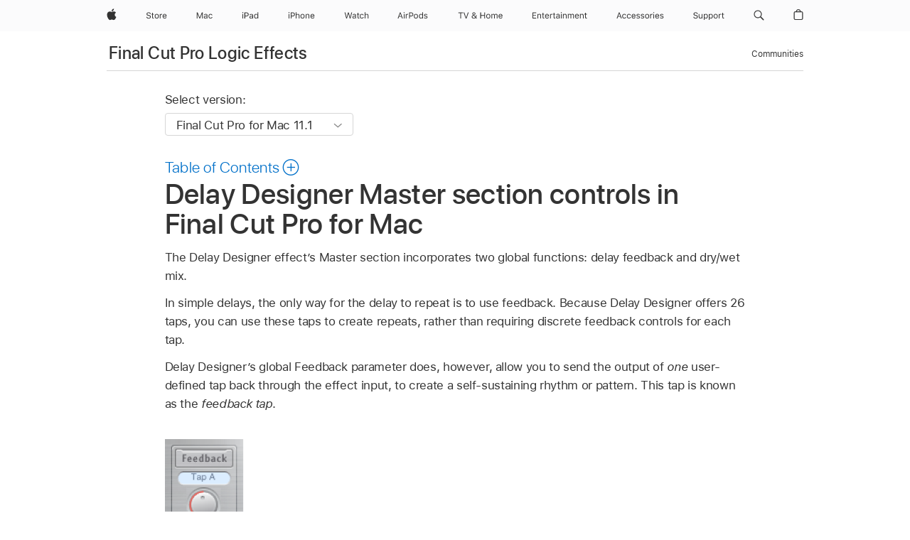

--- FILE ---
content_type: text/html;charset=utf-8
request_url: https://support.apple.com/en-my/guide/final-cut-pro-logic-effects/lgex92de3359/mac
body_size: 33443
content:

    
<!DOCTYPE html>
<html lang="en" prefix="og: http://ogp.me/ns#" dir=ltr>

<head>
	<meta name="viewport" content="width=device-width, initial-scale=1" />
	<meta http-equiv="content-type" content="text/html; charset=UTF-8" />
	<title lang="en">Delay Designer Master section controls in Final Cut Pro for Mac – Apple Support (MY)</title>
	<link rel="dns-prefetch" href="https://www.apple.com/" />
	<link rel="preconnect" href="https://www.apple.com/" crossorigin />
	<link rel="canonical" href="https://support.apple.com/en-my/guide/final-cut-pro-logic-effects/lgex92de3359/mac" />
	<link rel="apple-touch-icon" href="/favicon.ico">
    <link rel="icon" type="image/png" href="/favicon.ico">
	
	
		<meta name="description" content="In Final Cut Pro for Mac, the controls in the Delay Designer effect’s Master section incorporate two global functions: delay feedback and dry/wet mix." />
		<meta property="og:url" content="https://support.apple.com/en-my/guide/final-cut-pro-logic-effects/lgex92de3359/mac" />
		<meta property="og:title" content="Delay Designer Master section controls in Final Cut Pro for Mac" />
		<meta property="og:description" content="In Final Cut Pro for Mac, the controls in the Delay Designer effect’s Master section incorporate two global functions: delay feedback and dry/wet mix." />
		<meta property="og:site_name" content="Apple Support" />
		<meta property="og:locale" content="en_MY" />
		<meta property="og:type" content="article" />
		<meta name="ac-gn-search-field[locale]" content="en_MY" />
	

	
	
	
	

		<link rel="preload" as="style" href="/clientside/build/apd-sasskit.built.css" onload="this.onload=null;this.rel='stylesheet'">
		<noscript>
			<link rel="stylesheet" href="/clientside/build/apd-sasskit.built.css" type="text/css" />
		</noscript>

		
			<link rel="preload" as="style" href="/clientside/build/app-apd.css" onload="this.onload=null;this.rel='stylesheet'">
			<noscript>
				<link rel="stylesheet" href="/clientside/build/app-apd.css" type="text/css" />
			</noscript>
    	

	
    <link rel="preload" as="style"
        href="//www.apple.com/wss/fonts?families=SF+Pro,v1:200,300,400,500,600|SF+Pro+Icons,v1"
        onload="this.onload=null;this.rel='stylesheet'">
    <noscript>
        <link rel="stylesheet" href="//www.apple.com/wss/fonts?families=SF+Pro,v1:200,300,400,500,600|SF+Pro+Icons,v1" type="text/css" />
    </noscript>


	<script>
 
    var _applemd = {
        page: {
            
            site_section: "kb",
            
            content_type: "bk",
            info_type: "",
            topics: "",
            in_house: "",
            locale: "en-my",
            
                content_template: "topic",
            
            friendly_content: {
                title: `Final Cut Pro Logic Effects`,
                publish_date: "03272025",
                
                    topic_id:   "LGEX92DE3359",
                    article_id        :   "BK_B899D5BC214B25367C8BBE5D3716946E_LGEX92DE3359",
                    product_version   :   "final-cut-pro-logic-effects, 11.1",
                    os_version        :   "Final Cut Pro for Mac 11.1, 14.6",
                    article_version   :   "1"
                
            },
            
            
        },
        
            product: "final-cut-pro-logic-effects"
        
    };
    const isMobilePlayer = /iPhone|iPod|Android/i.test(navigator.userAgent);
    

</script>

	
	<script>
		var data = {	
			showHelpFulfeedBack: true,
			id: "BK_B899D5BC214B25367C8BBE5D3716946E_LGEX92DE3359",
			locale: "en_US",
			podCookie: "my~en",
			source : "",
			isSecureEnv: false,
			dtmPageSource: "topic",
			domain: "support.apple.com",
			isNeighborJsEnabled: true,
            dtmPageName: "acs.pageload"
		}
		window.appState = JSON.stringify(data);
	</script>
	 
		<script src="/clientside/build/nn.js" type="text/javascript" charset="utf-8"></script>
<script>
    
     var neighborInitData = {
        appDataSchemaVersion: '1.0.0',
        webVitalDataThrottlingPercentage: 100,
        reportThrottledWebVitalDataTypes: ['system:dom-content-loaded', 'system:load', 'system:unfocus', 'system:focus', 'system:unload', 'system:page-hide', 'system:visibility-change-visible', 'system:visibility-change-hidden', 'system:event', 'app:load', 'app:unload', 'app:event'],
        trackMarcomSearch: true,
        trackSurvey: true,
        
        endpoint: 'https://supportmetrics.apple.com/content/services/stats'
    }
</script>

	



</head>


	<body dir="ltr" data-istaskopen="false" lang="en" class="ac-gn-current-support no-js AppleTopic apd-topic dark-mode-enabled" data-designversion="2" itemscope
		itemtype="https://schema.org/TechArticle">

    
	
		





		 <meta name="globalnav-store-key" content="S2A49YFKJF2JAT22K" />
<meta name="globalnav-search-field[name]" content="q" />
<meta name="globalnav-search-field[action]" content="https://support.apple.com/kb/index" />
<meta name="globalnav-search-field[src]" content="globalnav_support" />
<meta name="globalnav-search-field[type]" content="organic" />
<meta name="globalnav-search-field[page]" content="search" />
<meta name="globalnav-search-field[locale]" content="en_MY" />
<meta name="globalnav-search-field[placeholder]" content="Search Support" />
<link
  rel="stylesheet"
  type="text/css"
  href="https://www.apple.com/api-www/global-elements/global-header/v1/assets/globalheader.css"
/>
<div id="globalheader" class="globalnav-scrim globalheader-light"><aside id="globalmessage-segment" lang="en-MY" dir="ltr" class="globalmessage-segment"><ul data-strings="{&quot;view&quot;:&quot;{%STOREFRONT%} Store Home&quot;,&quot;segments&quot;:{&quot;eduInd&quot;:&quot;Education Store Home&quot;,&quot;other&quot;:&quot;Store Home&quot;},&quot;exit&quot;:&quot;Exit&quot;}" class="globalmessage-segment-content"></ul></aside><nav id="globalnav" lang="en-MY" dir="ltr" aria-label="Global" data-analytics-element-engagement-start="globalnav:onFlyoutOpen" data-analytics-element-engagement-end="globalnav:onFlyoutClose" data-store-api="https://www.apple.com/[storefront]/shop/bag/status" data-analytics-activitymap-region-id="global nav" data-analytics-region="global nav" class="globalnav no-js   "><div class="globalnav-content"><div class="globalnav-item globalnav-menuback"><button aria-label="Main menu" class="globalnav-menuback-button"><span class="globalnav-chevron-icon"><svg height="48" viewBox="0 0 9 48" width="9" xmlns="http://www.w3.org/2000/svg"><path d="m1.5618 24.0621 6.5581-6.4238c.2368-.2319.2407-.6118.0088-.8486-.2324-.2373-.6123-.2407-.8486-.0088l-7 6.8569c-.1157.1138-.1807.2695-.1802.4316.001.1621.0674.3174.1846.4297l7 6.7241c.1162.1118.2661.1675.4155.1675.1577 0 .3149-.062.4326-.1846.2295-.2388.2222-.6187-.0171-.8481z"></path></svg></span></button></div><ul id="globalnav-list" class="globalnav-list"><li data-analytics-element-engagement="globalnav hover - apple" class="
				globalnav-item
				globalnav-item-apple
				
				
			"><a href="https://www.apple.com/my/" data-globalnav-item-name="apple" data-analytics-title="apple home" aria-label="Apple" class="globalnav-link globalnav-link-apple"><span class="globalnav-image-regular globalnav-link-image"><svg height="44" viewBox="0 0 14 44" width="14" xmlns="http://www.w3.org/2000/svg"><path d="m13.0729 17.6825a3.61 3.61 0 0 0 -1.7248 3.0365 3.5132 3.5132 0 0 0 2.1379 3.2223 8.394 8.394 0 0 1 -1.0948 2.2618c-.6816.9812-1.3943 1.9623-2.4787 1.9623s-1.3633-.63-2.613-.63c-1.2187 0-1.6525.6507-2.644.6507s-1.6834-.9089-2.4787-2.0243a9.7842 9.7842 0 0 1 -1.6628-5.2776c0-3.0984 2.014-4.7405 3.9969-4.7405 1.0535 0 1.9314.6919 2.5924.6919.63 0 1.6112-.7333 2.8092-.7333a3.7579 3.7579 0 0 1 3.1604 1.5802zm-3.7284-2.8918a3.5615 3.5615 0 0 0 .8469-2.22 1.5353 1.5353 0 0 0 -.031-.32 3.5686 3.5686 0 0 0 -2.3445 1.2084 3.4629 3.4629 0 0 0 -.8779 2.1585 1.419 1.419 0 0 0 .031.2892 1.19 1.19 0 0 0 .2169.0207 3.0935 3.0935 0 0 0 2.1586-1.1368z"></path></svg></span><span class="globalnav-image-compact globalnav-link-image"><svg height="48" viewBox="0 0 17 48" width="17" xmlns="http://www.w3.org/2000/svg"><path d="m15.5752 19.0792a4.2055 4.2055 0 0 0 -2.01 3.5376 4.0931 4.0931 0 0 0 2.4908 3.7542 9.7779 9.7779 0 0 1 -1.2755 2.6351c-.7941 1.1431-1.6244 2.2862-2.8878 2.2862s-1.5883-.734-3.0443-.734c-1.42 0-1.9252.7581-3.08.7581s-1.9611-1.0589-2.8876-2.3584a11.3987 11.3987 0 0 1 -1.9373-6.1487c0-3.61 2.3464-5.523 4.6566-5.523 1.2274 0 2.25.8062 3.02.8062.734 0 1.8771-.8543 3.2729-.8543a4.3778 4.3778 0 0 1 3.6822 1.841zm-6.8586-2.0456a1.3865 1.3865 0 0 1 -.2527-.024 1.6557 1.6557 0 0 1 -.0361-.337 4.0341 4.0341 0 0 1 1.0228-2.5148 4.1571 4.1571 0 0 1 2.7314-1.4078 1.7815 1.7815 0 0 1 .0361.373 4.1487 4.1487 0 0 1 -.9867 2.587 3.6039 3.6039 0 0 1 -2.5148 1.3236z"></path></svg></span><span class="globalnav-link-text">Apple</span></a></li><li data-topnav-flyout-item="menu" data-topnav-flyout-label="Menu" role="none" class="globalnav-item globalnav-menu"><div data-topnav-flyout="menu" class="globalnav-flyout"><div class="globalnav-menu-list"><div data-analytics-element-engagement="globalnav hover - store" class="
				globalnav-item
				globalnav-item-store
				globalnav-item-menu
				
			"><ul role="none" class="globalnav-submenu-trigger-group"><li class="globalnav-submenu-trigger-item"><a href="https://www.apple.com/my/shop/goto/store" data-globalnav-item-name="store" data-topnav-flyout-trigger-compact="true" data-analytics-title="store" data-analytics-element-engagement="hover - store" aria-label="Store" class="globalnav-link globalnav-submenu-trigger-link globalnav-link-store"><span class="globalnav-link-text-container"><span class="globalnav-image-regular globalnav-link-image"><svg height="44" viewBox="0 0 30 44" width="30" xmlns="http://www.w3.org/2000/svg"><path d="m26.5679 20.4629c1.002 0 1.67.738 1.693 1.857h-3.48c.076-1.119.779-1.857 1.787-1.857zm2.754 2.672v-.387c0-1.963-1.037-3.176-2.742-3.176-1.735 0-2.848 1.289-2.848 3.276 0 1.998 1.096 3.263 2.848 3.263 1.383 0 2.367-.668 2.66-1.746h-1.008c-.264.557-.814.856-1.629.856-1.072 0-1.769-.791-1.822-2.039v-.047zm-9.547-3.451h.96v.937h.094c.188-.615.914-1.049 1.752-1.049.164 0 .375.012.504.03v1.007c-.082-.023-.445-.058-.644-.058-.961 0-1.659 1.098-1.659 1.535v3.914h-1.007zm-4.27 5.519c-1.195 0-1.869-.867-1.869-2.361 0-1.5.674-2.361 1.869-2.361 1.196 0 1.87.861 1.87 2.361 0 1.494-.674 2.361-1.87 2.361zm0-5.631c-1.798 0-2.912 1.237-2.912 3.27 0 2.027 1.114 3.269 2.912 3.269 1.799 0 2.913-1.242 2.913-3.269 0-2.033-1.114-3.27-2.913-3.27zm-5.478-1.475v1.635h1.407v.843h-1.407v3.575c0 .744.282 1.06.938 1.06.182 0 .281-.006.469-.023v.849c-.199.035-.393.059-.592.059-1.301 0-1.822-.481-1.822-1.688v-3.832h-1.02v-.843h1.02v-1.635zm-8.103 5.694c.129.885.973 1.447 2.174 1.447 1.137 0 1.975-.615 1.975-1.453 0-.72-.527-1.177-1.693-1.47l-1.084-.282c-1.53-.386-2.192-1.078-2.192-2.279 0-1.436 1.201-2.408 2.988-2.408 1.635 0 2.854.972 2.942 2.338h-1.061c-.146-.867-.861-1.383-1.916-1.383-1.125 0-1.869.562-1.869 1.418 0 .662.463 1.043 1.629 1.342l.885.234c1.752.439 2.455 1.119 2.455 2.361 0 1.553-1.225 2.543-3.158 2.543-1.793 0-3.03-.949-3.141-2.408z"></path></svg></span><span class="globalnav-link-text">Store</span></span></a></li></ul></div><div data-analytics-element-engagement="globalnav hover - mac" class="
				globalnav-item
				globalnav-item-mac
				globalnav-item-menu
				
			"><ul role="none" class="globalnav-submenu-trigger-group"><li class="globalnav-submenu-trigger-item"><a href="https://www.apple.com/my/mac/" data-globalnav-item-name="mac" data-topnav-flyout-trigger-compact="true" data-analytics-title="mac" data-analytics-element-engagement="hover - mac" aria-label="Mac" class="globalnav-link globalnav-submenu-trigger-link globalnav-link-mac"><span class="globalnav-link-text-container"><span class="globalnav-image-regular globalnav-link-image"><svg height="44" viewBox="0 0 23 44" width="23" xmlns="http://www.w3.org/2000/svg"><path d="m8.1558 25.9987v-6.457h-.0703l-2.666 6.457h-.8907l-2.666-6.457h-.0703v6.457h-.9844v-8.4551h1.2246l2.8945 7.0547h.0938l2.8945-7.0547h1.2246v8.4551zm2.5166-1.7696c0-1.1309.832-1.7812 2.3027-1.8691l1.8223-.1113v-.5742c0-.7793-.4863-1.207-1.4297-1.207-.7559 0-1.2832.2871-1.4238.7852h-1.0195c.1348-1.0137 1.1309-1.6816 2.4785-1.6816 1.541 0 2.4023.791 2.4023 2.1035v4.3242h-.9609v-.9318h-.0938c-.4102.6738-1.1016 1.043-1.9453 1.043-1.2246 0-2.1328-.7266-2.1328-1.8809zm4.125-.5859v-.5801l-1.6992.1113c-.9609.0645-1.3828.3984-1.3828 1.0312 0 .6445.5449 1.0195 1.2773 1.0195 1.0371.0001 1.8047-.6796 1.8047-1.5819zm6.958-2.0273c-.1641-.627-.7207-1.1367-1.6289-1.1367-1.1367 0-1.8516.9082-1.8516 2.3379 0 1.459.7266 2.3848 1.8516 2.3848.8496 0 1.4414-.3926 1.6289-1.1074h1.0195c-.1816 1.1602-1.125 2.0156-2.6426 2.0156-1.7695 0-2.9004-1.2832-2.9004-3.293 0-1.9688 1.125-3.2461 2.8945-3.2461 1.5352 0 2.4727.9199 2.6484 2.0449z"></path></svg></span><span class="globalnav-link-text">Mac</span></span></a></li></ul></div><div data-analytics-element-engagement="globalnav hover - ipad" class="
				globalnav-item
				globalnav-item-ipad
				globalnav-item-menu
				
			"><ul role="none" class="globalnav-submenu-trigger-group"><li class="globalnav-submenu-trigger-item"><a href="https://www.apple.com/my/ipad/" data-globalnav-item-name="ipad" data-topnav-flyout-trigger-compact="true" data-analytics-title="ipad" data-analytics-element-engagement="hover - ipad" aria-label="iPad" class="globalnav-link globalnav-submenu-trigger-link globalnav-link-ipad"><span class="globalnav-link-text-container"><span class="globalnav-image-regular globalnav-link-image"><svg height="44" viewBox="0 0 24 44" width="24" xmlns="http://www.w3.org/2000/svg"><path d="m14.9575 23.7002c0 .902-.768 1.582-1.805 1.582-.732 0-1.277-.375-1.277-1.02 0-.632.422-.966 1.383-1.031l1.699-.111zm-1.395-4.072c-1.347 0-2.343.668-2.478 1.681h1.019c.141-.498.668-.785 1.424-.785.944 0 1.43.428 1.43 1.207v.574l-1.822.112c-1.471.088-2.303.738-2.303 1.869 0 1.154.908 1.881 2.133 1.881.844 0 1.535-.369 1.945-1.043h.094v.931h.961v-4.324c0-1.312-.862-2.103-2.403-2.103zm6.769 5.575c-1.155 0-1.846-.885-1.846-2.361 0-1.471.697-2.362 1.846-2.362 1.142 0 1.857.914 1.857 2.362 0 1.459-.709 2.361-1.857 2.361zm1.834-8.027v3.503h-.088c-.358-.691-1.102-1.107-1.981-1.107-1.605 0-2.654 1.289-2.654 3.27 0 1.986 1.037 3.269 2.654 3.269.873 0 1.623-.416 2.022-1.119h.093v1.008h.961v-8.824zm-15.394 4.869h-1.863v-3.563h1.863c1.225 0 1.899.639 1.899 1.799 0 1.119-.697 1.764-1.899 1.764zm.276-4.5h-3.194v8.455h1.055v-3.018h2.127c1.588 0 2.719-1.119 2.719-2.701 0-1.611-1.108-2.736-2.707-2.736zm-6.064 8.454h1.008v-6.316h-1.008zm-.199-8.237c0-.387.316-.704.703-.704s.703.317.703.704c0 .386-.316.703-.703.703s-.703-.317-.703-.703z"></path></svg></span><span class="globalnav-link-text">iPad</span></span></a></li></ul></div><div data-analytics-element-engagement="globalnav hover - iphone" class="
				globalnav-item
				globalnav-item-iphone
				globalnav-item-menu
				
			"><ul role="none" class="globalnav-submenu-trigger-group"><li class="globalnav-submenu-trigger-item"><a href="https://www.apple.com/my/iphone/" data-globalnav-item-name="iphone" data-topnav-flyout-trigger-compact="true" data-analytics-title="iphone" data-analytics-element-engagement="hover - iphone" aria-label="iPhone" class="globalnav-link globalnav-submenu-trigger-link globalnav-link-iphone"><span class="globalnav-link-text-container"><span class="globalnav-image-regular globalnav-link-image"><svg height="44" viewBox="0 0 38 44" width="38" xmlns="http://www.w3.org/2000/svg"><path d="m32.7129 22.3203h3.48c-.023-1.119-.691-1.857-1.693-1.857-1.008 0-1.711.738-1.787 1.857zm4.459 2.045c-.293 1.078-1.277 1.746-2.66 1.746-1.752 0-2.848-1.266-2.848-3.264 0-1.986 1.113-3.275 2.848-3.275 1.705 0 2.742 1.213 2.742 3.176v.386h-4.541v.047c.053 1.248.75 2.039 1.822 2.039.815 0 1.366-.298 1.629-.855zm-12.282-4.682h.961v.996h.094c.316-.697.932-1.107 1.898-1.107 1.418 0 2.209.838 2.209 2.338v4.09h-1.007v-3.844c0-1.137-.481-1.676-1.489-1.676s-1.658.674-1.658 1.781v3.739h-1.008zm-2.499 3.158c0-1.5-.674-2.361-1.869-2.361-1.196 0-1.87.861-1.87 2.361 0 1.495.674 2.362 1.87 2.362 1.195 0 1.869-.867 1.869-2.362zm-4.782 0c0-2.033 1.114-3.269 2.913-3.269 1.798 0 2.912 1.236 2.912 3.269 0 2.028-1.114 3.27-2.912 3.27-1.799 0-2.913-1.242-2.913-3.27zm-6.636-5.666h1.008v3.504h.093c.317-.697.979-1.107 1.946-1.107 1.336 0 2.179.855 2.179 2.338v4.09h-1.007v-3.844c0-1.119-.504-1.676-1.459-1.676-1.131 0-1.752.715-1.752 1.781v3.739h-1.008zm-6.015 4.87h1.863c1.202 0 1.899-.645 1.899-1.764 0-1.16-.674-1.799-1.899-1.799h-1.863zm2.139-4.5c1.599 0 2.707 1.125 2.707 2.736 0 1.582-1.131 2.701-2.719 2.701h-2.127v3.018h-1.055v-8.455zm-6.114 8.454h1.008v-6.316h-1.008zm-.2-8.238c0-.386.317-.703.703-.703.387 0 .704.317.704.703 0 .387-.317.704-.704.704-.386 0-.703-.317-.703-.704z"></path></svg></span><span class="globalnav-link-text">iPhone</span></span></a></li></ul></div><div data-analytics-element-engagement="globalnav hover - watch" class="
				globalnav-item
				globalnav-item-watch
				globalnav-item-menu
				
			"><ul role="none" class="globalnav-submenu-trigger-group"><li class="globalnav-submenu-trigger-item"><a href="https://www.apple.com/my/watch/" data-globalnav-item-name="watch" data-topnav-flyout-trigger-compact="true" data-analytics-title="watch" data-analytics-element-engagement="hover - watch" aria-label="Watch" class="globalnav-link globalnav-submenu-trigger-link globalnav-link-watch"><span class="globalnav-link-text-container"><span class="globalnav-image-regular globalnav-link-image"><svg height="44" viewBox="0 0 35 44" width="35" xmlns="http://www.w3.org/2000/svg"><path d="m28.9819 17.1758h1.008v3.504h.094c.316-.697.978-1.108 1.945-1.108 1.336 0 2.18.856 2.18 2.338v4.09h-1.008v-3.844c0-1.119-.504-1.675-1.459-1.675-1.131 0-1.752.715-1.752 1.781v3.738h-1.008zm-2.42 4.441c-.164-.627-.721-1.136-1.629-1.136-1.137 0-1.852.908-1.852 2.338 0 1.459.727 2.384 1.852 2.384.849 0 1.441-.392 1.629-1.107h1.019c-.182 1.16-1.125 2.016-2.642 2.016-1.77 0-2.901-1.284-2.901-3.293 0-1.969 1.125-3.247 2.895-3.247 1.535 0 2.472.92 2.648 2.045zm-6.533-3.568v1.635h1.407v.844h-1.407v3.574c0 .744.282 1.06.938 1.06.182 0 .281-.006.469-.023v.85c-.2.035-.393.058-.592.058-1.301 0-1.822-.48-1.822-1.687v-3.832h-1.02v-.844h1.02v-1.635zm-4.2 5.596v-.58l-1.699.111c-.961.064-1.383.398-1.383 1.031 0 .645.545 1.02 1.277 1.02 1.038 0 1.805-.68 1.805-1.582zm-4.125.586c0-1.131.832-1.782 2.303-1.869l1.822-.112v-.574c0-.779-.486-1.207-1.43-1.207-.755 0-1.283.287-1.423.785h-1.02c.135-1.014 1.131-1.682 2.479-1.682 1.541 0 2.402.792 2.402 2.104v4.324h-.961v-.931h-.094c-.41.673-1.101 1.043-1.945 1.043-1.225 0-2.133-.727-2.133-1.881zm-7.684 1.769h-.996l-2.303-8.455h1.101l1.682 6.873h.07l1.893-6.873h1.066l1.893 6.873h.07l1.682-6.873h1.101l-2.302 8.455h-.996l-1.946-6.674h-.07z"></path></svg></span><span class="globalnav-link-text">Watch</span></span></a></li></ul></div><div data-analytics-element-engagement="globalnav hover - airpods" class="
				globalnav-item
				globalnav-item-airpods
				globalnav-item-menu
				
			"><ul role="none" class="globalnav-submenu-trigger-group"><li class="globalnav-submenu-trigger-item"><a href="https://www.apple.com/my/airpods/" data-globalnav-item-name="airpods" data-topnav-flyout-trigger-compact="true" data-analytics-title="airpods" data-analytics-element-engagement="hover - airpods" aria-label="AirPods" class="globalnav-link globalnav-submenu-trigger-link globalnav-link-airpods"><span class="globalnav-link-text-container"><span class="globalnav-image-regular globalnav-link-image"><svg height="44" viewBox="0 0 43 44" width="43" xmlns="http://www.w3.org/2000/svg"><path d="m11.7153 19.6836h.961v.937h.094c.187-.615.914-1.048 1.752-1.048.164 0 .375.011.504.029v1.008c-.082-.024-.446-.059-.645-.059-.961 0-1.658.645-1.658 1.535v3.914h-1.008zm28.135-.111c1.324 0 2.244.656 2.379 1.693h-.996c-.135-.504-.627-.838-1.389-.838-.75 0-1.336.381-1.336.943 0 .434.352.704 1.096.885l.973.235c1.189.287 1.763.802 1.763 1.711 0 1.13-1.095 1.91-2.531 1.91-1.406 0-2.373-.674-2.484-1.723h1.037c.17.533.674.873 1.482.873.85 0 1.459-.404 1.459-.984 0-.434-.328-.727-1.002-.891l-1.084-.264c-1.183-.287-1.722-.796-1.722-1.71 0-1.049 1.013-1.84 2.355-1.84zm-6.665 5.631c-1.155 0-1.846-.885-1.846-2.362 0-1.471.697-2.361 1.846-2.361 1.142 0 1.857.914 1.857 2.361 0 1.459-.709 2.362-1.857 2.362zm1.834-8.028v3.504h-.088c-.358-.691-1.102-1.107-1.981-1.107-1.605 0-2.654 1.289-2.654 3.269 0 1.987 1.037 3.27 2.654 3.27.873 0 1.623-.416 2.022-1.119h.094v1.007h.961v-8.824zm-9.001 8.028c-1.195 0-1.869-.868-1.869-2.362 0-1.5.674-2.361 1.869-2.361 1.196 0 1.869.861 1.869 2.361 0 1.494-.673 2.362-1.869 2.362zm0-5.631c-1.799 0-2.912 1.236-2.912 3.269 0 2.028 1.113 3.27 2.912 3.27s2.912-1.242 2.912-3.27c0-2.033-1.113-3.269-2.912-3.269zm-17.071 6.427h1.008v-6.316h-1.008zm-.199-8.238c0-.387.317-.703.703-.703.387 0 .703.316.703.703s-.316.703-.703.703c-.386 0-.703-.316-.703-.703zm-6.137 4.922 1.324-3.773h.093l1.325 3.773zm1.892-5.139h-1.043l-3.117 8.455h1.107l.85-2.42h3.363l.85 2.42h1.107zm14.868 4.5h-1.864v-3.562h1.864c1.224 0 1.898.639 1.898 1.799 0 1.119-.697 1.763-1.898 1.763zm.275-4.5h-3.193v8.455h1.054v-3.017h2.127c1.588 0 2.719-1.119 2.719-2.701 0-1.612-1.107-2.737-2.707-2.737z"></path></svg></span><span class="globalnav-link-text">AirPods</span></span></a></li></ul></div><div data-analytics-element-engagement="globalnav hover - tv-home" class="
				globalnav-item
				globalnav-item-tv-home
				globalnav-item-menu
				
			"><ul role="none" class="globalnav-submenu-trigger-group"><li class="globalnav-submenu-trigger-item"><a href="https://www.apple.com/my/tv-home/" data-globalnav-item-name="tv-home" data-topnav-flyout-trigger-compact="true" data-analytics-title="tv &amp; home" data-analytics-element-engagement="hover - tv &amp; home" aria-label="TV and Home" class="globalnav-link globalnav-submenu-trigger-link globalnav-link-tv-home"><span class="globalnav-link-text-container"><span class="globalnav-image-regular globalnav-link-image"><svg height="44" viewBox="0 0 65 44" width="65" xmlns="http://www.w3.org/2000/svg"><path d="m4.3755 26v-7.5059h-2.7246v-.9492h6.5039v.9492h-2.7246v7.5059zm7.7314 0-3.1172-8.4551h1.1074l2.4844 7.0898h.0938l2.4844-7.0898h1.1074l-3.1172 8.4551zm13.981-.8438c-.7207.6328-1.7109 1.002-2.7363 1.002-1.6816 0-2.8594-.9961-2.8594-2.4141 0-1.002.5449-1.7637 1.6758-2.3613.0762-.0352.2344-.1172.3281-.1641-.7793-.8203-1.0605-1.3652-1.0605-1.9805 0-1.084.9199-1.8926 2.1562-1.8926 1.248 0 2.1562.7969 2.1562 1.9043 0 .8672-.5215 1.5-1.8281 2.1855l2.1152 2.2734c.2637-.5273.3984-1.2188.3984-2.2734v-.1465h.9844v.1523c0 1.3125-.2344 2.2676-.6973 2.9824l1.4708 1.5764h-1.3242zm-4.541-1.4824c0 .9492.7676 1.5938 1.8984 1.5938.7676 0 1.5586-.3047 2.0215-.791l-2.3906-2.6133c-.0645.0234-.2168.0996-.2988.1406-.8145.4219-1.2305 1.0078-1.2305 1.6699zm3.2109-4.3886c0-.6562-.4746-1.1016-1.1602-1.1016-.6738 0-1.1543.457-1.1543 1.1133 0 .4688.2402.8789.9082 1.541 1.0313-.5274 1.4063-.9492 1.4063-1.5527zm13.5176 6.7148v-3.8496h-4.6406v3.8496h-1.0547v-8.4551h1.0547v3.6562h4.6406v-3.6562h1.0547v8.4551zm2.6455-3.1582c0-2.0332 1.1133-3.2695 2.9121-3.2695s2.9121 1.2363 2.9121 3.2695c0 2.0273-1.1133 3.2695-2.9121 3.2695s-2.9121-1.2422-2.9121-3.2695zm4.7812 0c0-1.5-.6738-2.3613-1.8691-2.3613s-1.8691.8613-1.8691 2.3613c0 1.4941.6738 2.3613 1.8691 2.3613s1.8691-.8672 1.8691-2.3613zm2.5054-3.1582h.9609v.9961h.0938c.2871-.7031.9199-1.1074 1.7637-1.1074.8555 0 1.4531.4512 1.7461 1.1074h.0938c.3398-.668 1.0605-1.1074 1.9336-1.1074 1.2891 0 2.0098.7383 2.0098 2.0625v4.3652h-1.0078v-4.1309c0-.9316-.4395-1.3887-1.3301-1.3887-.8789 0-1.4648.6562-1.4648 1.459v4.0606h-1.0078v-4.2891c0-.75-.5215-1.2305-1.3184-1.2305-.8262 0-1.4648.7148-1.4648 1.6055v3.9141h-1.0078v-6.3164zm15.5127 4.6816c-.293 1.0781-1.2773 1.7461-2.6602 1.7461-1.752 0-2.8477-1.2656-2.8477-3.2637 0-1.9863 1.1133-3.2754 2.8477-3.2754 1.7051 0 2.7422 1.2129 2.7422 3.1758v.3867h-4.541v.0469c.0527 1.248.75 2.0391 1.8223 2.0391.8145 0 1.3652-.2988 1.6289-.8555zm-4.459-2.0449h3.4805c-.0234-1.1191-.6914-1.8574-1.6934-1.8574-1.0078 0-1.7109.7383-1.7871 1.8574z"></path></svg></span><span class="globalnav-link-text">TV &amp; Home</span></span></a></li></ul></div><div data-analytics-element-engagement="globalnav hover - entertainment" class="
				globalnav-item
				globalnav-item-entertainment
				globalnav-item-menu
				
			"><ul role="none" class="globalnav-submenu-trigger-group"><li class="globalnav-submenu-trigger-item"><a href="https://www.apple.com/my/entertainment/" data-globalnav-item-name="entertainment" data-topnav-flyout-trigger-compact="true" data-analytics-title="entertainment" data-analytics-element-engagement="hover - entertainment" aria-label="Entertainment" class="globalnav-link globalnav-submenu-trigger-link globalnav-link-entertainment"><span class="globalnav-link-text-container"><span class="globalnav-image-regular globalnav-link-image"><svg xmlns="http://www.w3.org/2000/svg" viewBox="0 0 77 44" width="77" height="44"><path d="m0 17.4863h5.2383v.9492h-4.1836v2.7129h3.9668v.9375h-3.9668v2.9062h4.1836v.9492h-5.2383zm6.8994 2.1387h1.0195v.9492h.0938c.3164-.668.9082-1.0605 1.8398-1.0605 1.418 0 2.209.8379 2.209 2.3379v4.0898h-1.0195v-3.8438c0-1.1367-.4688-1.6816-1.4766-1.6816s-1.6465.6797-1.6465 1.7871v3.7383h-1.0195zm7.2803 4.6758v-3.832h-.9961v-.8438h.9961v-1.6348h1.0547v1.6348h1.3828v.8438h-1.3828v3.5742c0 .7441.2578 1.043.9141 1.043.1816 0 .2812-.0059.4688-.0234v.8672c-.1992.0352-.3926.0586-.5918.0586-1.3009-.0001-1.8458-.4806-1.8458-1.6876zm3.4365-1.4942v-.0059c0-1.9512 1.1133-3.2871 2.8301-3.2871s2.7598 1.2773 2.7598 3.1641v.3984h-4.5469c.0293 1.3066.75 2.0684 1.875 2.0684.8555 0 1.3828-.4043 1.5527-.7852l.0234-.0527h1.0195l-.0117.0469c-.2168.8555-1.1191 1.6992-2.6074 1.6992-1.8046 0-2.8945-1.2656-2.8945-3.2461zm1.0606-.5449h3.4922c-.1055-1.248-.7969-1.8398-1.7285-1.8398-.9376 0-1.6524.6386-1.7637 1.8398zm5.9912-2.6367h1.0195v.9375h.0938c.2402-.6621.832-1.0488 1.6875-1.0488.1934 0 .4102.0234.5098.041v.9902c-.2109-.0352-.4043-.0586-.627-.0586-.9727 0-1.6641.6152-1.6641 1.541v3.9141h-1.0195zm4.9658 4.6758v-3.832h-.9961v-.8438h.9961v-1.6348h1.0547v1.6348h1.3828v.8438h-1.3828v3.5742c0 .7441.2578 1.043.9141 1.043.1816 0 .2812-.0059.4688-.0234v.8672c-.1992.0352-.3926.0586-.5918.0586-1.3009-.0001-1.8458-.4806-1.8458-1.6876zm3.4658-.1231v-.0117c0-1.125.832-1.7754 2.3027-1.8633l1.8105-.1113v-.5742c0-.7793-.4746-1.2012-1.418-1.2012-.7559 0-1.2539.2812-1.418.7734l-.0059.0176h-1.0195l.0059-.0352c.1641-.9902 1.125-1.6582 2.4727-1.6582 1.541 0 2.4023.791 2.4023 2.1035v4.3242h-1.0195v-.9316h-.0938c-.3984.6738-1.0605 1.043-1.9102 1.043-1.201 0-2.1092-.7265-2.1092-1.875zm2.3203.9903c1.0371 0 1.793-.6797 1.793-1.582v-.5742l-1.6875.1055c-.9609.0586-1.3828.3984-1.3828 1.0254v.0117c0 .6386.5449 1.0136 1.2773 1.0136zm4.3926-7.4649c0-.3867.3164-.7031.7031-.7031s.7031.3164.7031.7031-.3164.7031-.7031.7031-.7031-.3164-.7031-.7031zm.1875 1.9219h1.0195v6.3164h-1.0195zm2.8213 0h1.0195v.9492h.0938c.3164-.668.9082-1.0605 1.8398-1.0605 1.418 0 2.209.8379 2.209 2.3379v4.0898h-1.0195v-3.8438c0-1.1367-.4688-1.6816-1.4766-1.6816s-1.6465.6797-1.6465 1.7871v3.7383h-1.0195zm6.8818 0h1.0195v.9609h.0938c.2812-.6797.8789-1.0723 1.7051-1.0723.8555 0 1.4531.4512 1.7461 1.1074h.0938c.3398-.668 1.0605-1.1074 1.9336-1.1074 1.2891 0 2.0098.7383 2.0098 2.0625v4.3652h-1.0195v-4.1309c0-.9316-.4277-1.3945-1.3184-1.3945-.8789 0-1.459.6621-1.459 1.4648v4.0605h-1.0195v-4.2891c0-.75-.5156-1.2363-1.3125-1.2363-.8262 0-1.4531.7207-1.4531 1.6113v3.9141h-1.0195v-6.3162zm10.0049 3.1816v-.0059c0-1.9512 1.1133-3.2871 2.8301-3.2871s2.7598 1.2773 2.7598 3.1641v.3984h-4.5469c.0293 1.3066.75 2.0684 1.875 2.0684.8555 0 1.3828-.4043 1.5527-.7852l.0234-.0527h1.0195l-.0116.0469c-.2168.8555-1.1191 1.6992-2.6074 1.6992-1.8047 0-2.8946-1.2656-2.8946-3.2461zm1.0606-.5449h3.4922c-.1055-1.248-.7969-1.8398-1.7285-1.8398-.9376 0-1.6524.6386-1.7637 1.8398zm5.9912-2.6367h1.0195v.9492h.0938c.3164-.668.9082-1.0605 1.8398-1.0605 1.418 0 2.209.8379 2.209 2.3379v4.0898h-1.0195v-3.8438c0-1.1367-.4688-1.6816-1.4766-1.6816s-1.6465.6797-1.6465 1.7871v3.7383h-1.0195zm7.2802 4.6758v-3.832h-.9961v-.8438h.9961v-1.6348h1.0547v1.6348h1.3828v.8438h-1.3828v3.5742c0 .7441.2578 1.043.9141 1.043.1816 0 .2812-.0059.4688-.0234v.8672c-.1992.0352-.3926.0586-.5918.0586-1.3008-.0001-1.8458-.4806-1.8458-1.6876z"></path></svg></span><span class="globalnav-link-text">Entertainment</span></span></a></li></ul></div><div data-analytics-element-engagement="globalnav hover - accessories" class="
				globalnav-item
				globalnav-item-accessories
				globalnav-item-menu
				
			"><ul role="none" class="globalnav-submenu-trigger-group"><li class="globalnav-submenu-trigger-item"><a href="https://www.apple.com/my/shop/goto/buy_accessories" data-globalnav-item-name="accessories" data-topnav-flyout-trigger-compact="true" data-analytics-title="accessories" data-analytics-element-engagement="hover - accessories" aria-label="Accessories" class="globalnav-link globalnav-submenu-trigger-link globalnav-link-accessories"><span class="globalnav-link-text-container"><span class="globalnav-image-regular globalnav-link-image"><svg height="44" viewBox="0 0 67 44" width="67" xmlns="http://www.w3.org/2000/svg"><path d="m5.6603 23.5715h-3.3633l-.8496 2.4199h-1.1074l3.1172-8.4551h1.043l3.1172 8.4551h-1.1075zm-3.0527-.8965h2.7422l-1.3242-3.7734h-.0938zm10.0986-1.0664c-.1641-.627-.7207-1.1367-1.6289-1.1367-1.1367 0-1.8516.9082-1.8516 2.3379 0 1.459.7266 2.3848 1.8516 2.3848.8496 0 1.4414-.3926 1.6289-1.1074h1.0195c-.1816 1.1602-1.125 2.0156-2.6426 2.0156-1.7695 0-2.9004-1.2832-2.9004-3.293 0-1.9688 1.125-3.2461 2.8945-3.2461 1.5352 0 2.4727.9199 2.6484 2.0449zm6.5947 0c-.1641-.627-.7207-1.1367-1.6289-1.1367-1.1367 0-1.8516.9082-1.8516 2.3379 0 1.459.7266 2.3848 1.8516 2.3848.8496 0 1.4414-.3926 1.6289-1.1074h1.0195c-.1816 1.1602-1.125 2.0156-2.6426 2.0156-1.7695 0-2.9004-1.2832-2.9004-3.293 0-1.9688 1.125-3.2461 2.8945-3.2461 1.5352 0 2.4727.9199 2.6484 2.0449zm7.5796 2.748c-.293 1.0781-1.2773 1.7461-2.6602 1.7461-1.752 0-2.8477-1.2656-2.8477-3.2637 0-1.9863 1.1133-3.2754 2.8477-3.2754 1.7051 0 2.7422 1.2129 2.7422 3.1758v.3867h-4.541v.0469c.0527 1.248.75 2.0391 1.8223 2.0391.8145 0 1.3652-.2988 1.6289-.8555zm-4.459-2.0449h3.4805c-.0234-1.1191-.6914-1.8574-1.6934-1.8574-1.0078 0-1.7109.7383-1.7871 1.8574zm8.212-2.748c1.3242 0 2.2441.6562 2.3789 1.6934h-.9961c-.1348-.5039-.627-.8379-1.3887-.8379-.75 0-1.3359.3809-1.3359.9434 0 .4336.3516.7031 1.0957.8848l.9727.2344c1.1895.2871 1.7637.8027 1.7637 1.7109 0 1.1309-1.0957 1.9102-2.5312 1.9102-1.4062 0-2.373-.6738-2.4844-1.7227h1.0371c.1699.5332.6738.873 1.4824.873.8496 0 1.459-.4043 1.459-.9844 0-.4336-.3281-.7266-1.002-.8906l-1.084-.2637c-1.1836-.2871-1.7227-.7969-1.7227-1.7109 0-1.0489 1.0137-1.8399 2.3555-1.8399zm6.0439 0c1.3242 0 2.2441.6562 2.3789 1.6934h-.9961c-.1348-.5039-.627-.8379-1.3887-.8379-.75 0-1.3359.3809-1.3359.9434 0 .4336.3516.7031 1.0957.8848l.9727.2344c1.1895.2871 1.7637.8027 1.7637 1.7109 0 1.1309-1.0957 1.9102-2.5312 1.9102-1.4062 0-2.373-.6738-2.4844-1.7227h1.0371c.1699.5332.6738.873 1.4824.873.8496 0 1.459-.4043 1.459-.9844 0-.4336-.3281-.7266-1.002-.8906l-1.084-.2637c-1.1836-.2871-1.7227-.7969-1.7227-1.7109 0-1.0489 1.0137-1.8399 2.3555-1.8399zm3.6357 3.2695c0-2.0332 1.1133-3.2695 2.9121-3.2695s2.9121 1.2363 2.9121 3.2695c0 2.0273-1.1133 3.2695-2.9121 3.2695s-2.9121-1.2422-2.9121-3.2695zm4.7813 0c0-1.5-.6738-2.3613-1.8691-2.3613s-1.8691.8613-1.8691 2.3613c0 1.4941.6738 2.3613 1.8691 2.3613s1.8691-.8672 1.8691-2.3613zm2.5054-3.1582h.9609v.9375h.0938c.1875-.6152.9141-1.0488 1.752-1.0488.1641 0 .375.0117.5039.0293v1.0078c-.082-.0234-.4453-.0586-.6445-.0586-.9609 0-1.6582.6445-1.6582 1.5352v3.9141h-1.0078v-6.3165zm4.2744-1.9219c0-.3867.3164-.7031.7031-.7031s.7031.3164.7031.7031-.3164.7031-.7031.7031-.7031-.3164-.7031-.7031zm.1992 1.9219h1.0078v6.3164h-1.0078zm8.001 4.6816c-.293 1.0781-1.2773 1.7461-2.6602 1.7461-1.752 0-2.8477-1.2656-2.8477-3.2637 0-1.9863 1.1133-3.2754 2.8477-3.2754 1.7051 0 2.7422 1.2129 2.7422 3.1758v.3867h-4.541v.0469c.0527 1.248.75 2.0391 1.8223 2.0391.8145 0 1.3652-.2988 1.6289-.8555zm-4.459-2.0449h3.4805c-.0234-1.1191-.6914-1.8574-1.6934-1.8574-1.0078 0-1.7109.7383-1.7871 1.8574zm8.2119-2.748c1.3242 0 2.2441.6562 2.3789 1.6934h-.9961c-.1348-.5039-.627-.8379-1.3887-.8379-.75 0-1.3359.3809-1.3359.9434 0 .4336.3516.7031 1.0957.8848l.9727.2344c1.1895.2871 1.7637.8027 1.7637 1.7109 0 1.1309-1.0957 1.9102-2.5312 1.9102-1.4062 0-2.373-.6738-2.4844-1.7227h1.0371c.1699.5332.6738.873 1.4824.873.8496 0 1.459-.4043 1.459-.9844 0-.4336-.3281-.7266-1.002-.8906l-1.084-.2637c-1.1836-.2871-1.7227-.7969-1.7227-1.7109 0-1.0489 1.0137-1.8399 2.3555-1.8399z"></path></svg></span><span class="globalnav-link-text">Accessories</span></span></a></li></ul></div><div data-analytics-element-engagement="globalnav hover - support" class="
				globalnav-item
				globalnav-item-support
				globalnav-item-menu
				
			"><ul role="none" class="globalnav-submenu-trigger-group"><li class="globalnav-submenu-trigger-item"><a href="https://support.apple.com/en-my/?cid=gn-ols-home-hp-tab" data-globalnav-item-name="support" data-topnav-flyout-trigger-compact="true" data-analytics-title="support" data-analytics-element-engagement="hover - support" data-analytics-exit-link="true" aria-label="Support" class="globalnav-link globalnav-submenu-trigger-link globalnav-link-support"><span class="globalnav-link-text-container"><span class="globalnav-image-regular globalnav-link-image"><svg height="44" viewBox="0 0 44 44" width="44" xmlns="http://www.w3.org/2000/svg"><path d="m42.1206 18.0337v1.635h1.406v.844h-1.406v3.574c0 .744.281 1.06.937 1.06.182 0 .282-.006.469-.023v.849c-.199.036-.392.059-.592.059-1.3 0-1.822-.48-1.822-1.687v-3.832h-1.019v-.844h1.019v-1.635zm-6.131 1.635h.961v.937h.093c.188-.615.914-1.049 1.752-1.049.164 0 .375.012.504.03v1.008c-.082-.024-.445-.059-.644-.059-.961 0-1.659.644-1.659 1.535v3.914h-1.007zm-2.463 3.158c0-1.5-.674-2.361-1.869-2.361s-1.869.861-1.869 2.361c0 1.494.674 2.361 1.869 2.361s1.869-.867 1.869-2.361zm-4.781 0c0-2.033 1.113-3.27 2.912-3.27s2.912 1.237 2.912 3.27c0 2.027-1.113 3.27-2.912 3.27s-2.912-1.243-2.912-3.27zm-2.108 0c0-1.477-.692-2.361-1.846-2.361-1.143 0-1.863.908-1.863 2.361 0 1.447.72 2.361 1.857 2.361 1.16 0 1.852-.884 1.852-2.361zm1.043 0c0 1.975-1.049 3.27-2.655 3.27-.902 0-1.629-.393-1.974-1.061h-.094v3.059h-1.008v-8.426h.961v1.054h.094c.404-.726 1.16-1.166 2.021-1.166 1.612 0 2.655 1.284 2.655 3.27zm-8.048 0c0-1.477-.691-2.361-1.845-2.361-1.143 0-1.864.908-1.864 2.361 0 1.447.721 2.361 1.858 2.361 1.16 0 1.851-.884 1.851-2.361zm1.043 0c0 1.975-1.049 3.27-2.654 3.27-.902 0-1.629-.393-1.975-1.061h-.093v3.059h-1.008v-8.426h.961v1.054h.093c.405-.726 1.161-1.166 2.022-1.166 1.611 0 2.654 1.284 2.654 3.27zm-7.645 3.158h-.961v-.99h-.094c-.316.703-.99 1.102-1.957 1.102-1.418 0-2.156-.844-2.156-2.338v-4.09h1.008v3.844c0 1.136.422 1.664 1.43 1.664 1.113 0 1.722-.663 1.722-1.77v-3.738h1.008zm-11.69-2.209c.129.885.972 1.447 2.174 1.447 1.136 0 1.974-.615 1.974-1.453 0-.72-.527-1.177-1.693-1.47l-1.084-.282c-1.529-.386-2.192-1.078-2.192-2.279 0-1.435 1.202-2.408 2.989-2.408 1.634 0 2.853.973 2.941 2.338h-1.06c-.147-.867-.862-1.383-1.916-1.383-1.125 0-1.87.562-1.87 1.418 0 .662.463 1.043 1.629 1.342l.885.234c1.752.44 2.455 1.119 2.455 2.361 0 1.553-1.224 2.543-3.158 2.543-1.793 0-3.029-.949-3.141-2.408z"></path></svg></span><span class="globalnav-link-text">Support</span></span></a></li></ul></div></div></div></li><li data-topnav-flyout-label="Search apple.com" data-analytics-title="open - search field" class="globalnav-item globalnav-search"><a role="button" id="globalnav-menubutton-link-search" href="https://support.apple.com/kb/index?page=search&locale=en_MY" data-topnav-flyout-trigger-regular="true" data-topnav-flyout-trigger-compact="true" aria-label="Search apple.com" data-analytics-title="open - search field" class="globalnav-link globalnav-link-search"><span class="globalnav-image-regular"><svg xmlns="http://www.w3.org/2000/svg" width="15px" height="44px" viewBox="0 0 15 44">
<path d="M14.298,27.202l-3.87-3.87c0.701-0.929,1.122-2.081,1.122-3.332c0-3.06-2.489-5.55-5.55-5.55c-3.06,0-5.55,2.49-5.55,5.55 c0,3.061,2.49,5.55,5.55,5.55c1.251,0,2.403-0.421,3.332-1.122l3.87,3.87c0.151,0.151,0.35,0.228,0.548,0.228 s0.396-0.076,0.548-0.228C14.601,27.995,14.601,27.505,14.298,27.202z M1.55,20c0-2.454,1.997-4.45,4.45-4.45 c2.454,0,4.45,1.997,4.45,4.45S8.454,24.45,6,24.45C3.546,24.45,1.55,22.454,1.55,20z"></path>
</svg>
</span><span class="globalnav-image-compact"><svg height="48" viewBox="0 0 17 48" width="17" xmlns="http://www.w3.org/2000/svg"><path d="m16.2294 29.9556-4.1755-4.0821a6.4711 6.4711 0 1 0 -1.2839 1.2625l4.2005 4.1066a.9.9 0 1 0 1.2588-1.287zm-14.5294-8.0017a5.2455 5.2455 0 1 1 5.2455 5.2527 5.2549 5.2549 0 0 1 -5.2455-5.2527z"></path></svg></span></a><div id="globalnav-submenu-search" aria-labelledby="globalnav-menubutton-link-search" class="globalnav-flyout globalnav-submenu"><div class="globalnav-flyout-scroll-container"><div class="globalnav-flyout-content globalnav-submenu-content"><form action="https://support.apple.com/kb/index" method="get" class="globalnav-searchfield"><div class="globalnav-searchfield-wrapper"><input placeholder="Search apple.com" aria-label="Search apple.com" autocorrect="off" autocapitalize="off" autocomplete="off" spellcheck="false" class="globalnav-searchfield-input" name="q"><input id="globalnav-searchfield-src" type="hidden" name="src" value><input type="hidden" name="type" value><input type="hidden" name="page" value><input type="hidden" name="locale" value><button aria-label="Clear search" tabindex="-1" type="button" class="globalnav-searchfield-reset"><span class="globalnav-image-regular"><svg height="14" viewBox="0 0 14 14" width="14" xmlns="http://www.w3.org/2000/svg"><path d="m7 .0339a6.9661 6.9661 0 1 0 6.9661 6.9661 6.9661 6.9661 0 0 0 -6.9661-6.9661zm2.798 8.9867a.55.55 0 0 1 -.778.7774l-2.02-2.02-2.02 2.02a.55.55 0 0 1 -.7784-.7774l2.0206-2.0206-2.0204-2.02a.55.55 0 0 1 .7782-.7778l2.02 2.02 2.02-2.02a.55.55 0 0 1 .778.7778l-2.0203 2.02z"></path></svg></span><span class="globalnav-image-compact"><svg height="16" viewBox="0 0 16 16" width="16" xmlns="http://www.w3.org/2000/svg"><path d="m0 8a8.0474 8.0474 0 0 1 7.9922-8 8.0609 8.0609 0 0 1 8.0078 8 8.0541 8.0541 0 0 1 -8 8 8.0541 8.0541 0 0 1 -8-8zm5.6549 3.2863 2.3373-2.353 2.3451 2.353a.6935.6935 0 0 0 .4627.1961.6662.6662 0 0 0 .6667-.6667.6777.6777 0 0 0 -.1961-.4706l-2.3451-2.3373 2.3529-2.3607a.5943.5943 0 0 0 .1961-.4549.66.66 0 0 0 -.6667-.6589.6142.6142 0 0 0 -.447.1961l-2.3686 2.3606-2.353-2.3527a.6152.6152 0 0 0 -.447-.1883.6529.6529 0 0 0 -.6667.651.6264.6264 0 0 0 .1961.4549l2.3451 2.3529-2.3451 2.353a.61.61 0 0 0 -.1961.4549.6661.6661 0 0 0 .6667.6667.6589.6589 0 0 0 .4627-.1961z" ></path></svg></span></button><button aria-label="Submit search" tabindex="-1" aria-hidden="true" type="submit" class="globalnav-searchfield-submit"><span class="globalnav-image-regular"><svg height="32" viewBox="0 0 30 32" width="30" xmlns="http://www.w3.org/2000/svg"><path d="m23.3291 23.3066-4.35-4.35c-.0105-.0105-.0247-.0136-.0355-.0235a6.8714 6.8714 0 1 0 -1.5736 1.4969c.0214.0256.03.0575.0542.0815l4.35 4.35a1.1 1.1 0 1 0 1.5557-1.5547zm-15.4507-8.582a5.6031 5.6031 0 1 1 5.603 5.61 5.613 5.613 0 0 1 -5.603-5.61z"></path></svg></span><span class="globalnav-image-compact"><svg width="38" height="40" viewBox="0 0 38 40" xmlns="http://www.w3.org/2000/svg"><path d="m28.6724 27.8633-5.07-5.07c-.0095-.0095-.0224-.0122-.032-.0213a7.9967 7.9967 0 1 0 -1.8711 1.7625c.0254.03.0357.0681.0642.0967l5.07 5.07a1.3 1.3 0 0 0 1.8389-1.8379zm-18.0035-10.0033a6.5447 6.5447 0 1 1 6.545 6.5449 6.5518 6.5518 0 0 1 -6.545-6.5449z"></path></svg></span></button></div><div role="status" aria-live="polite" data-topnav-searchresults-label="total results" class="globalnav-searchresults-count"></div></form><div class="globalnav-searchresults"></div></div></div></div></li><li id="globalnav-bag" data-analytics-region="bag" class="globalnav-item globalnav-bag"><div class="globalnav-bag-wrapper"><a role="button" id="globalnav-menubutton-link-bag" href="https://www.apple.com/my/shop/goto/bag" aria-label="Shopping Bag" data-globalnav-item-name="bag" data-topnav-flyout-trigger-regular="true" data-topnav-flyout-trigger-compact="true" data-analytics-title="open - bag" class="globalnav-link globalnav-link-bag"><span class="globalnav-image-regular"><svg height="44" viewBox="0 0 14 44" width="14" xmlns="http://www.w3.org/2000/svg"><path d="m11.3535 16.0283h-1.0205a3.4229 3.4229 0 0 0 -3.333-2.9648 3.4229 3.4229 0 0 0 -3.333 2.9648h-1.02a2.1184 2.1184 0 0 0 -2.117 2.1162v7.7155a2.1186 2.1186 0 0 0 2.1162 2.1167h8.707a2.1186 2.1186 0 0 0 2.1168-2.1167v-7.7155a2.1184 2.1184 0 0 0 -2.1165-2.1162zm-4.3535-1.8652a2.3169 2.3169 0 0 1 2.2222 1.8652h-4.4444a2.3169 2.3169 0 0 1 2.2222-1.8652zm5.37 11.6969a1.0182 1.0182 0 0 1 -1.0166 1.0171h-8.7069a1.0182 1.0182 0 0 1 -1.0165-1.0171v-7.7155a1.0178 1.0178 0 0 1 1.0166-1.0166h8.707a1.0178 1.0178 0 0 1 1.0164 1.0166z"></path></svg></span><span class="globalnav-image-compact"><svg height="48" viewBox="0 0 17 48" width="17" xmlns="http://www.w3.org/2000/svg"><path d="m13.4575 16.9268h-1.1353a3.8394 3.8394 0 0 0 -7.6444 0h-1.1353a2.6032 2.6032 0 0 0 -2.6 2.6v8.9232a2.6032 2.6032 0 0 0 2.6 2.6h9.915a2.6032 2.6032 0 0 0 2.6-2.6v-8.9231a2.6032 2.6032 0 0 0 -2.6-2.6001zm-4.9575-2.2768a2.658 2.658 0 0 1 2.6221 2.2764h-5.2442a2.658 2.658 0 0 1 2.6221-2.2764zm6.3574 13.8a1.4014 1.4014 0 0 1 -1.4 1.4h-9.9149a1.4014 1.4014 0 0 1 -1.4-1.4v-8.9231a1.4014 1.4014 0 0 1 1.4-1.4h9.915a1.4014 1.4014 0 0 1 1.4 1.4z"></path></svg></span></a><span aria-hidden="true" data-analytics-title="open - bag" class="globalnav-bag-badge"><span class="globalnav-bag-badge-separator"></span><span class="globalnav-bag-badge-number">0</span><span class="globalnav-bag-badge-unit">+</span></span></div><div id="globalnav-submenu-bag" aria-labelledby="globalnav-menubutton-link-bag" class="globalnav-flyout globalnav-submenu"><div class="globalnav-flyout-scroll-container"><div class="globalnav-flyout-content globalnav-submenu-content"></div></div></div></li></ul><div class="globalnav-menutrigger"><button id="globalnav-menutrigger-button" aria-controls="globalnav-list" aria-label="Menu" data-topnav-menu-label-open="Menu" data-topnav-menu-label-close="Close" data-topnav-flyout-trigger-compact="menu" class="globalnav-menutrigger-button"><svg width="18" height="18" viewBox="0 0 18 18"><polyline id="globalnav-menutrigger-bread-bottom" fill="none" stroke="currentColor" stroke-width="1.2" stroke-linecap="round" stroke-linejoin="round" points="2 12, 16 12" class="globalnav-menutrigger-bread globalnav-menutrigger-bread-bottom"><animate id="globalnav-anim-menutrigger-bread-bottom-open" attributeName="points" keyTimes="0;0.5;1" dur="0.24s" begin="indefinite" fill="freeze" calcMode="spline" keySplines="0.42, 0, 1, 1;0, 0, 0.58, 1" values=" 2 12, 16 12; 2 9, 16 9; 3.5 15, 15 3.5"></animate><animate id="globalnav-anim-menutrigger-bread-bottom-close" attributeName="points" keyTimes="0;0.5;1" dur="0.24s" begin="indefinite" fill="freeze" calcMode="spline" keySplines="0.42, 0, 1, 1;0, 0, 0.58, 1" values=" 3.5 15, 15 3.5; 2 9, 16 9; 2 12, 16 12"></animate></polyline><polyline id="globalnav-menutrigger-bread-top" fill="none" stroke="currentColor" stroke-width="1.2" stroke-linecap="round" stroke-linejoin="round" points="2 5, 16 5" class="globalnav-menutrigger-bread globalnav-menutrigger-bread-top"><animate id="globalnav-anim-menutrigger-bread-top-open" attributeName="points" keyTimes="0;0.5;1" dur="0.24s" begin="indefinite" fill="freeze" calcMode="spline" keySplines="0.42, 0, 1, 1;0, 0, 0.58, 1" values=" 2 5, 16 5; 2 9, 16 9; 3.5 3.5, 15 15"></animate><animate id="globalnav-anim-menutrigger-bread-top-close" attributeName="points" keyTimes="0;0.5;1" dur="0.24s" begin="indefinite" fill="freeze" calcMode="spline" keySplines="0.42, 0, 1, 1;0, 0, 0.58, 1" values=" 3.5 3.5, 15 15; 2 9, 16 9; 2 5, 16 5"></animate></polyline></svg></button></div></div></nav><div id="globalnav-curtain" class="globalnav-curtain"></div><div id="globalnav-placeholder" class="globalnav-placeholder"></div></div><script id="__ACGH_DATA__" type="application/json">{"props":{"globalNavData":{"locale":"en_MY","ariaLabel":"Global","analyticsAttributes":[{"name":"data-analytics-activitymap-region-id","value":"global nav"},{"name":"data-analytics-region","value":"global nav"}],"links":[{"id":"cde035ea22f052f2d2b20c1f9de0c5eb430741443514e291db3ad1411d0f80ce","name":"apple","text":"Apple","url":"/my/","ariaLabel":"Apple","submenuAriaLabel":"Apple menu","images":[{"name":"regular","assetInline":"<svg height=\"44\" viewBox=\"0 0 14 44\" width=\"14\" xmlns=\"http://www.w3.org/2000/svg\"><path d=\"m13.0729 17.6825a3.61 3.61 0 0 0 -1.7248 3.0365 3.5132 3.5132 0 0 0 2.1379 3.2223 8.394 8.394 0 0 1 -1.0948 2.2618c-.6816.9812-1.3943 1.9623-2.4787 1.9623s-1.3633-.63-2.613-.63c-1.2187 0-1.6525.6507-2.644.6507s-1.6834-.9089-2.4787-2.0243a9.7842 9.7842 0 0 1 -1.6628-5.2776c0-3.0984 2.014-4.7405 3.9969-4.7405 1.0535 0 1.9314.6919 2.5924.6919.63 0 1.6112-.7333 2.8092-.7333a3.7579 3.7579 0 0 1 3.1604 1.5802zm-3.7284-2.8918a3.5615 3.5615 0 0 0 .8469-2.22 1.5353 1.5353 0 0 0 -.031-.32 3.5686 3.5686 0 0 0 -2.3445 1.2084 3.4629 3.4629 0 0 0 -.8779 2.1585 1.419 1.419 0 0 0 .031.2892 1.19 1.19 0 0 0 .2169.0207 3.0935 3.0935 0 0 0 2.1586-1.1368z\"></path></svg>"},{"name":"compact","assetInline":"<svg height=\"48\" viewBox=\"0 0 17 48\" width=\"17\" xmlns=\"http://www.w3.org/2000/svg\"><path d=\"m15.5752 19.0792a4.2055 4.2055 0 0 0 -2.01 3.5376 4.0931 4.0931 0 0 0 2.4908 3.7542 9.7779 9.7779 0 0 1 -1.2755 2.6351c-.7941 1.1431-1.6244 2.2862-2.8878 2.2862s-1.5883-.734-3.0443-.734c-1.42 0-1.9252.7581-3.08.7581s-1.9611-1.0589-2.8876-2.3584a11.3987 11.3987 0 0 1 -1.9373-6.1487c0-3.61 2.3464-5.523 4.6566-5.523 1.2274 0 2.25.8062 3.02.8062.734 0 1.8771-.8543 3.2729-.8543a4.3778 4.3778 0 0 1 3.6822 1.841zm-6.8586-2.0456a1.3865 1.3865 0 0 1 -.2527-.024 1.6557 1.6557 0 0 1 -.0361-.337 4.0341 4.0341 0 0 1 1.0228-2.5148 4.1571 4.1571 0 0 1 2.7314-1.4078 1.7815 1.7815 0 0 1 .0361.373 4.1487 4.1487 0 0 1 -.9867 2.587 3.6039 3.6039 0 0 1 -2.5148 1.3236z\"></path></svg>"}],"analyticsAttributes":[{"name":"data-analytics-title","value":"apple home"}]},{"id":"6c46aacaa05a3a820ef5338db442e0c0b032807ba9aab4a92757a25ba37b3c4f","name":"store","text":"Store","url":"/my/shop/goto/store","ariaLabel":"Store","submenuAriaLabel":"Store menu","images":[{"name":"regular","assetInline":"<svg height=\"44\" viewBox=\"0 0 30 44\" width=\"30\" xmlns=\"http://www.w3.org/2000/svg\"><path d=\"m26.5679 20.4629c1.002 0 1.67.738 1.693 1.857h-3.48c.076-1.119.779-1.857 1.787-1.857zm2.754 2.672v-.387c0-1.963-1.037-3.176-2.742-3.176-1.735 0-2.848 1.289-2.848 3.276 0 1.998 1.096 3.263 2.848 3.263 1.383 0 2.367-.668 2.66-1.746h-1.008c-.264.557-.814.856-1.629.856-1.072 0-1.769-.791-1.822-2.039v-.047zm-9.547-3.451h.96v.937h.094c.188-.615.914-1.049 1.752-1.049.164 0 .375.012.504.03v1.007c-.082-.023-.445-.058-.644-.058-.961 0-1.659 1.098-1.659 1.535v3.914h-1.007zm-4.27 5.519c-1.195 0-1.869-.867-1.869-2.361 0-1.5.674-2.361 1.869-2.361 1.196 0 1.87.861 1.87 2.361 0 1.494-.674 2.361-1.87 2.361zm0-5.631c-1.798 0-2.912 1.237-2.912 3.27 0 2.027 1.114 3.269 2.912 3.269 1.799 0 2.913-1.242 2.913-3.269 0-2.033-1.114-3.27-2.913-3.27zm-5.478-1.475v1.635h1.407v.843h-1.407v3.575c0 .744.282 1.06.938 1.06.182 0 .281-.006.469-.023v.849c-.199.035-.393.059-.592.059-1.301 0-1.822-.481-1.822-1.688v-3.832h-1.02v-.843h1.02v-1.635zm-8.103 5.694c.129.885.973 1.447 2.174 1.447 1.137 0 1.975-.615 1.975-1.453 0-.72-.527-1.177-1.693-1.47l-1.084-.282c-1.53-.386-2.192-1.078-2.192-2.279 0-1.436 1.201-2.408 2.988-2.408 1.635 0 2.854.972 2.942 2.338h-1.061c-.146-.867-.861-1.383-1.916-1.383-1.125 0-1.869.562-1.869 1.418 0 .662.463 1.043 1.629 1.342l.885.234c1.752.439 2.455 1.119 2.455 2.361 0 1.553-1.225 2.543-3.158 2.543-1.793 0-3.03-.949-3.141-2.408z\"></path></svg>"}],"analyticsAttributes":[{"name":"data-analytics-title","value":"store"},{"name":"data-analytics-element-engagement","value":"hover - store"}]},{"id":"177ebd53f3552a23640ef916458e6edd00cc49be5b23cd1f42dd0fb23be4d35a","name":"mac","text":"Mac","url":"/my/mac/","ariaLabel":"Mac","submenuAriaLabel":"Mac menu","images":[{"name":"regular","assetInline":"<svg height=\"44\" viewBox=\"0 0 23 44\" width=\"23\" xmlns=\"http://www.w3.org/2000/svg\"><path d=\"m8.1558 25.9987v-6.457h-.0703l-2.666 6.457h-.8907l-2.666-6.457h-.0703v6.457h-.9844v-8.4551h1.2246l2.8945 7.0547h.0938l2.8945-7.0547h1.2246v8.4551zm2.5166-1.7696c0-1.1309.832-1.7812 2.3027-1.8691l1.8223-.1113v-.5742c0-.7793-.4863-1.207-1.4297-1.207-.7559 0-1.2832.2871-1.4238.7852h-1.0195c.1348-1.0137 1.1309-1.6816 2.4785-1.6816 1.541 0 2.4023.791 2.4023 2.1035v4.3242h-.9609v-.9318h-.0938c-.4102.6738-1.1016 1.043-1.9453 1.043-1.2246 0-2.1328-.7266-2.1328-1.8809zm4.125-.5859v-.5801l-1.6992.1113c-.9609.0645-1.3828.3984-1.3828 1.0312 0 .6445.5449 1.0195 1.2773 1.0195 1.0371.0001 1.8047-.6796 1.8047-1.5819zm6.958-2.0273c-.1641-.627-.7207-1.1367-1.6289-1.1367-1.1367 0-1.8516.9082-1.8516 2.3379 0 1.459.7266 2.3848 1.8516 2.3848.8496 0 1.4414-.3926 1.6289-1.1074h1.0195c-.1816 1.1602-1.125 2.0156-2.6426 2.0156-1.7695 0-2.9004-1.2832-2.9004-3.293 0-1.9688 1.125-3.2461 2.8945-3.2461 1.5352 0 2.4727.9199 2.6484 2.0449z\"></path></svg>"}],"analyticsAttributes":[{"name":"data-analytics-title","value":"mac"},{"name":"data-analytics-element-engagement","value":"hover - mac"}]},{"id":"92865d39111ce05d57388ce75ecd5e03a4c9ab38a378b9037b7a98581c03dda9","name":"ipad","text":"iPad","url":"/my/ipad/","ariaLabel":"iPad","submenuAriaLabel":"iPad menu","images":[{"name":"regular","assetInline":"<svg height=\"44\" viewBox=\"0 0 24 44\" width=\"24\" xmlns=\"http://www.w3.org/2000/svg\"><path d=\"m14.9575 23.7002c0 .902-.768 1.582-1.805 1.582-.732 0-1.277-.375-1.277-1.02 0-.632.422-.966 1.383-1.031l1.699-.111zm-1.395-4.072c-1.347 0-2.343.668-2.478 1.681h1.019c.141-.498.668-.785 1.424-.785.944 0 1.43.428 1.43 1.207v.574l-1.822.112c-1.471.088-2.303.738-2.303 1.869 0 1.154.908 1.881 2.133 1.881.844 0 1.535-.369 1.945-1.043h.094v.931h.961v-4.324c0-1.312-.862-2.103-2.403-2.103zm6.769 5.575c-1.155 0-1.846-.885-1.846-2.361 0-1.471.697-2.362 1.846-2.362 1.142 0 1.857.914 1.857 2.362 0 1.459-.709 2.361-1.857 2.361zm1.834-8.027v3.503h-.088c-.358-.691-1.102-1.107-1.981-1.107-1.605 0-2.654 1.289-2.654 3.27 0 1.986 1.037 3.269 2.654 3.269.873 0 1.623-.416 2.022-1.119h.093v1.008h.961v-8.824zm-15.394 4.869h-1.863v-3.563h1.863c1.225 0 1.899.639 1.899 1.799 0 1.119-.697 1.764-1.899 1.764zm.276-4.5h-3.194v8.455h1.055v-3.018h2.127c1.588 0 2.719-1.119 2.719-2.701 0-1.611-1.108-2.736-2.707-2.736zm-6.064 8.454h1.008v-6.316h-1.008zm-.199-8.237c0-.387.316-.704.703-.704s.703.317.703.704c0 .386-.316.703-.703.703s-.703-.317-.703-.703z\"></path></svg>"}],"analyticsAttributes":[{"name":"data-analytics-title","value":"ipad"},{"name":"data-analytics-element-engagement","value":"hover - ipad"}]},{"id":"e7efde29c8a2137eeca1d937bb7cca93eb5f36fd43b91af1424fda8e86c6d3f9","name":"iphone","text":"iPhone","url":"/my/iphone/","ariaLabel":"iPhone","submenuAriaLabel":"iPhone menu","images":[{"name":"regular","assetInline":"<svg height=\"44\" viewBox=\"0 0 38 44\" width=\"38\" xmlns=\"http://www.w3.org/2000/svg\"><path d=\"m32.7129 22.3203h3.48c-.023-1.119-.691-1.857-1.693-1.857-1.008 0-1.711.738-1.787 1.857zm4.459 2.045c-.293 1.078-1.277 1.746-2.66 1.746-1.752 0-2.848-1.266-2.848-3.264 0-1.986 1.113-3.275 2.848-3.275 1.705 0 2.742 1.213 2.742 3.176v.386h-4.541v.047c.053 1.248.75 2.039 1.822 2.039.815 0 1.366-.298 1.629-.855zm-12.282-4.682h.961v.996h.094c.316-.697.932-1.107 1.898-1.107 1.418 0 2.209.838 2.209 2.338v4.09h-1.007v-3.844c0-1.137-.481-1.676-1.489-1.676s-1.658.674-1.658 1.781v3.739h-1.008zm-2.499 3.158c0-1.5-.674-2.361-1.869-2.361-1.196 0-1.87.861-1.87 2.361 0 1.495.674 2.362 1.87 2.362 1.195 0 1.869-.867 1.869-2.362zm-4.782 0c0-2.033 1.114-3.269 2.913-3.269 1.798 0 2.912 1.236 2.912 3.269 0 2.028-1.114 3.27-2.912 3.27-1.799 0-2.913-1.242-2.913-3.27zm-6.636-5.666h1.008v3.504h.093c.317-.697.979-1.107 1.946-1.107 1.336 0 2.179.855 2.179 2.338v4.09h-1.007v-3.844c0-1.119-.504-1.676-1.459-1.676-1.131 0-1.752.715-1.752 1.781v3.739h-1.008zm-6.015 4.87h1.863c1.202 0 1.899-.645 1.899-1.764 0-1.16-.674-1.799-1.899-1.799h-1.863zm2.139-4.5c1.599 0 2.707 1.125 2.707 2.736 0 1.582-1.131 2.701-2.719 2.701h-2.127v3.018h-1.055v-8.455zm-6.114 8.454h1.008v-6.316h-1.008zm-.2-8.238c0-.386.317-.703.703-.703.387 0 .704.317.704.703 0 .387-.317.704-.704.704-.386 0-.703-.317-.703-.704z\"></path></svg>"}],"analyticsAttributes":[{"name":"data-analytics-title","value":"iphone"},{"name":"data-analytics-element-engagement","value":"hover - iphone"}]},{"id":"7e331510b87e7b8c07173f18aab80a33aa044f5c99348c0e0334387bb94457e9","name":"watch","text":"Watch","url":"/my/watch/","ariaLabel":"Watch","submenuAriaLabel":"Watch menu","images":[{"name":"regular","assetInline":"<svg height=\"44\" viewBox=\"0 0 35 44\" width=\"35\" xmlns=\"http://www.w3.org/2000/svg\"><path d=\"m28.9819 17.1758h1.008v3.504h.094c.316-.697.978-1.108 1.945-1.108 1.336 0 2.18.856 2.18 2.338v4.09h-1.008v-3.844c0-1.119-.504-1.675-1.459-1.675-1.131 0-1.752.715-1.752 1.781v3.738h-1.008zm-2.42 4.441c-.164-.627-.721-1.136-1.629-1.136-1.137 0-1.852.908-1.852 2.338 0 1.459.727 2.384 1.852 2.384.849 0 1.441-.392 1.629-1.107h1.019c-.182 1.16-1.125 2.016-2.642 2.016-1.77 0-2.901-1.284-2.901-3.293 0-1.969 1.125-3.247 2.895-3.247 1.535 0 2.472.92 2.648 2.045zm-6.533-3.568v1.635h1.407v.844h-1.407v3.574c0 .744.282 1.06.938 1.06.182 0 .281-.006.469-.023v.85c-.2.035-.393.058-.592.058-1.301 0-1.822-.48-1.822-1.687v-3.832h-1.02v-.844h1.02v-1.635zm-4.2 5.596v-.58l-1.699.111c-.961.064-1.383.398-1.383 1.031 0 .645.545 1.02 1.277 1.02 1.038 0 1.805-.68 1.805-1.582zm-4.125.586c0-1.131.832-1.782 2.303-1.869l1.822-.112v-.574c0-.779-.486-1.207-1.43-1.207-.755 0-1.283.287-1.423.785h-1.02c.135-1.014 1.131-1.682 2.479-1.682 1.541 0 2.402.792 2.402 2.104v4.324h-.961v-.931h-.094c-.41.673-1.101 1.043-1.945 1.043-1.225 0-2.133-.727-2.133-1.881zm-7.684 1.769h-.996l-2.303-8.455h1.101l1.682 6.873h.07l1.893-6.873h1.066l1.893 6.873h.07l1.682-6.873h1.101l-2.302 8.455h-.996l-1.946-6.674h-.07z\"></path></svg>"}],"analyticsAttributes":[{"name":"data-analytics-title","value":"watch"},{"name":"data-analytics-element-engagement","value":"hover - watch"}]},{"id":"c2b39b98508d49e0440d4f51b83013a4c396ba80741155f3337f19b01867deff","name":"airpods","text":"AirPods","url":"/my/airpods/","ariaLabel":"AirPods","submenuAriaLabel":"AirPods menu","images":[{"name":"regular","assetInline":"<svg height=\"44\" viewBox=\"0 0 43 44\" width=\"43\" xmlns=\"http://www.w3.org/2000/svg\"><path d=\"m11.7153 19.6836h.961v.937h.094c.187-.615.914-1.048 1.752-1.048.164 0 .375.011.504.029v1.008c-.082-.024-.446-.059-.645-.059-.961 0-1.658.645-1.658 1.535v3.914h-1.008zm28.135-.111c1.324 0 2.244.656 2.379 1.693h-.996c-.135-.504-.627-.838-1.389-.838-.75 0-1.336.381-1.336.943 0 .434.352.704 1.096.885l.973.235c1.189.287 1.763.802 1.763 1.711 0 1.13-1.095 1.91-2.531 1.91-1.406 0-2.373-.674-2.484-1.723h1.037c.17.533.674.873 1.482.873.85 0 1.459-.404 1.459-.984 0-.434-.328-.727-1.002-.891l-1.084-.264c-1.183-.287-1.722-.796-1.722-1.71 0-1.049 1.013-1.84 2.355-1.84zm-6.665 5.631c-1.155 0-1.846-.885-1.846-2.362 0-1.471.697-2.361 1.846-2.361 1.142 0 1.857.914 1.857 2.361 0 1.459-.709 2.362-1.857 2.362zm1.834-8.028v3.504h-.088c-.358-.691-1.102-1.107-1.981-1.107-1.605 0-2.654 1.289-2.654 3.269 0 1.987 1.037 3.27 2.654 3.27.873 0 1.623-.416 2.022-1.119h.094v1.007h.961v-8.824zm-9.001 8.028c-1.195 0-1.869-.868-1.869-2.362 0-1.5.674-2.361 1.869-2.361 1.196 0 1.869.861 1.869 2.361 0 1.494-.673 2.362-1.869 2.362zm0-5.631c-1.799 0-2.912 1.236-2.912 3.269 0 2.028 1.113 3.27 2.912 3.27s2.912-1.242 2.912-3.27c0-2.033-1.113-3.269-2.912-3.269zm-17.071 6.427h1.008v-6.316h-1.008zm-.199-8.238c0-.387.317-.703.703-.703.387 0 .703.316.703.703s-.316.703-.703.703c-.386 0-.703-.316-.703-.703zm-6.137 4.922 1.324-3.773h.093l1.325 3.773zm1.892-5.139h-1.043l-3.117 8.455h1.107l.85-2.42h3.363l.85 2.42h1.107zm14.868 4.5h-1.864v-3.562h1.864c1.224 0 1.898.639 1.898 1.799 0 1.119-.697 1.763-1.898 1.763zm.275-4.5h-3.193v8.455h1.054v-3.017h2.127c1.588 0 2.719-1.119 2.719-2.701 0-1.612-1.107-2.737-2.707-2.737z\"></path></svg>"}],"analyticsAttributes":[{"name":"data-analytics-title","value":"airpods"},{"name":"data-analytics-element-engagement","value":"hover - airpods"}]},{"id":"9a5ac301b58b89d5e6db0540769a6a2ca44464588fbfed087753507afd6f3c20","name":"tv-home","text":"TV & Home","url":"/my/tv-home/","ariaLabel":"TV and Home","submenuAriaLabel":"TV and Home menu","images":[{"name":"regular","assetInline":"<svg height=\"44\" viewBox=\"0 0 65 44\" width=\"65\" xmlns=\"http://www.w3.org/2000/svg\"><path d=\"m4.3755 26v-7.5059h-2.7246v-.9492h6.5039v.9492h-2.7246v7.5059zm7.7314 0-3.1172-8.4551h1.1074l2.4844 7.0898h.0938l2.4844-7.0898h1.1074l-3.1172 8.4551zm13.981-.8438c-.7207.6328-1.7109 1.002-2.7363 1.002-1.6816 0-2.8594-.9961-2.8594-2.4141 0-1.002.5449-1.7637 1.6758-2.3613.0762-.0352.2344-.1172.3281-.1641-.7793-.8203-1.0605-1.3652-1.0605-1.9805 0-1.084.9199-1.8926 2.1562-1.8926 1.248 0 2.1562.7969 2.1562 1.9043 0 .8672-.5215 1.5-1.8281 2.1855l2.1152 2.2734c.2637-.5273.3984-1.2188.3984-2.2734v-.1465h.9844v.1523c0 1.3125-.2344 2.2676-.6973 2.9824l1.4708 1.5764h-1.3242zm-4.541-1.4824c0 .9492.7676 1.5938 1.8984 1.5938.7676 0 1.5586-.3047 2.0215-.791l-2.3906-2.6133c-.0645.0234-.2168.0996-.2988.1406-.8145.4219-1.2305 1.0078-1.2305 1.6699zm3.2109-4.3886c0-.6562-.4746-1.1016-1.1602-1.1016-.6738 0-1.1543.457-1.1543 1.1133 0 .4688.2402.8789.9082 1.541 1.0313-.5274 1.4063-.9492 1.4063-1.5527zm13.5176 6.7148v-3.8496h-4.6406v3.8496h-1.0547v-8.4551h1.0547v3.6562h4.6406v-3.6562h1.0547v8.4551zm2.6455-3.1582c0-2.0332 1.1133-3.2695 2.9121-3.2695s2.9121 1.2363 2.9121 3.2695c0 2.0273-1.1133 3.2695-2.9121 3.2695s-2.9121-1.2422-2.9121-3.2695zm4.7812 0c0-1.5-.6738-2.3613-1.8691-2.3613s-1.8691.8613-1.8691 2.3613c0 1.4941.6738 2.3613 1.8691 2.3613s1.8691-.8672 1.8691-2.3613zm2.5054-3.1582h.9609v.9961h.0938c.2871-.7031.9199-1.1074 1.7637-1.1074.8555 0 1.4531.4512 1.7461 1.1074h.0938c.3398-.668 1.0605-1.1074 1.9336-1.1074 1.2891 0 2.0098.7383 2.0098 2.0625v4.3652h-1.0078v-4.1309c0-.9316-.4395-1.3887-1.3301-1.3887-.8789 0-1.4648.6562-1.4648 1.459v4.0606h-1.0078v-4.2891c0-.75-.5215-1.2305-1.3184-1.2305-.8262 0-1.4648.7148-1.4648 1.6055v3.9141h-1.0078v-6.3164zm15.5127 4.6816c-.293 1.0781-1.2773 1.7461-2.6602 1.7461-1.752 0-2.8477-1.2656-2.8477-3.2637 0-1.9863 1.1133-3.2754 2.8477-3.2754 1.7051 0 2.7422 1.2129 2.7422 3.1758v.3867h-4.541v.0469c.0527 1.248.75 2.0391 1.8223 2.0391.8145 0 1.3652-.2988 1.6289-.8555zm-4.459-2.0449h3.4805c-.0234-1.1191-.6914-1.8574-1.6934-1.8574-1.0078 0-1.7109.7383-1.7871 1.8574z\"></path></svg>"}],"analyticsAttributes":[{"name":"data-analytics-title","value":"tv & home"},{"name":"data-analytics-element-engagement","value":"hover - tv & home"}]},{"id":"3021bd946518cce3b68c8adf26cd0c00d164e4e70abc5dba03622c56bbe30680","name":"entertainment","text":"Entertainment","url":"/my/entertainment/","ariaLabel":"Entertainment","submenuAriaLabel":"Entertainment menu","images":[{"name":"regular","assetInline":"<svg xmlns=\"http://www.w3.org/2000/svg\" viewBox=\"0 0 77 44\" width=\"77\" height=\"44\"><path d=\"m0 17.4863h5.2383v.9492h-4.1836v2.7129h3.9668v.9375h-3.9668v2.9062h4.1836v.9492h-5.2383zm6.8994 2.1387h1.0195v.9492h.0938c.3164-.668.9082-1.0605 1.8398-1.0605 1.418 0 2.209.8379 2.209 2.3379v4.0898h-1.0195v-3.8438c0-1.1367-.4688-1.6816-1.4766-1.6816s-1.6465.6797-1.6465 1.7871v3.7383h-1.0195zm7.2803 4.6758v-3.832h-.9961v-.8438h.9961v-1.6348h1.0547v1.6348h1.3828v.8438h-1.3828v3.5742c0 .7441.2578 1.043.9141 1.043.1816 0 .2812-.0059.4688-.0234v.8672c-.1992.0352-.3926.0586-.5918.0586-1.3009-.0001-1.8458-.4806-1.8458-1.6876zm3.4365-1.4942v-.0059c0-1.9512 1.1133-3.2871 2.8301-3.2871s2.7598 1.2773 2.7598 3.1641v.3984h-4.5469c.0293 1.3066.75 2.0684 1.875 2.0684.8555 0 1.3828-.4043 1.5527-.7852l.0234-.0527h1.0195l-.0117.0469c-.2168.8555-1.1191 1.6992-2.6074 1.6992-1.8046 0-2.8945-1.2656-2.8945-3.2461zm1.0606-.5449h3.4922c-.1055-1.248-.7969-1.8398-1.7285-1.8398-.9376 0-1.6524.6386-1.7637 1.8398zm5.9912-2.6367h1.0195v.9375h.0938c.2402-.6621.832-1.0488 1.6875-1.0488.1934 0 .4102.0234.5098.041v.9902c-.2109-.0352-.4043-.0586-.627-.0586-.9727 0-1.6641.6152-1.6641 1.541v3.9141h-1.0195zm4.9658 4.6758v-3.832h-.9961v-.8438h.9961v-1.6348h1.0547v1.6348h1.3828v.8438h-1.3828v3.5742c0 .7441.2578 1.043.9141 1.043.1816 0 .2812-.0059.4688-.0234v.8672c-.1992.0352-.3926.0586-.5918.0586-1.3009-.0001-1.8458-.4806-1.8458-1.6876zm3.4658-.1231v-.0117c0-1.125.832-1.7754 2.3027-1.8633l1.8105-.1113v-.5742c0-.7793-.4746-1.2012-1.418-1.2012-.7559 0-1.2539.2812-1.418.7734l-.0059.0176h-1.0195l.0059-.0352c.1641-.9902 1.125-1.6582 2.4727-1.6582 1.541 0 2.4023.791 2.4023 2.1035v4.3242h-1.0195v-.9316h-.0938c-.3984.6738-1.0605 1.043-1.9102 1.043-1.201 0-2.1092-.7265-2.1092-1.875zm2.3203.9903c1.0371 0 1.793-.6797 1.793-1.582v-.5742l-1.6875.1055c-.9609.0586-1.3828.3984-1.3828 1.0254v.0117c0 .6386.5449 1.0136 1.2773 1.0136zm4.3926-7.4649c0-.3867.3164-.7031.7031-.7031s.7031.3164.7031.7031-.3164.7031-.7031.7031-.7031-.3164-.7031-.7031zm.1875 1.9219h1.0195v6.3164h-1.0195zm2.8213 0h1.0195v.9492h.0938c.3164-.668.9082-1.0605 1.8398-1.0605 1.418 0 2.209.8379 2.209 2.3379v4.0898h-1.0195v-3.8438c0-1.1367-.4688-1.6816-1.4766-1.6816s-1.6465.6797-1.6465 1.7871v3.7383h-1.0195zm6.8818 0h1.0195v.9609h.0938c.2812-.6797.8789-1.0723 1.7051-1.0723.8555 0 1.4531.4512 1.7461 1.1074h.0938c.3398-.668 1.0605-1.1074 1.9336-1.1074 1.2891 0 2.0098.7383 2.0098 2.0625v4.3652h-1.0195v-4.1309c0-.9316-.4277-1.3945-1.3184-1.3945-.8789 0-1.459.6621-1.459 1.4648v4.0605h-1.0195v-4.2891c0-.75-.5156-1.2363-1.3125-1.2363-.8262 0-1.4531.7207-1.4531 1.6113v3.9141h-1.0195v-6.3162zm10.0049 3.1816v-.0059c0-1.9512 1.1133-3.2871 2.8301-3.2871s2.7598 1.2773 2.7598 3.1641v.3984h-4.5469c.0293 1.3066.75 2.0684 1.875 2.0684.8555 0 1.3828-.4043 1.5527-.7852l.0234-.0527h1.0195l-.0116.0469c-.2168.8555-1.1191 1.6992-2.6074 1.6992-1.8047 0-2.8946-1.2656-2.8946-3.2461zm1.0606-.5449h3.4922c-.1055-1.248-.7969-1.8398-1.7285-1.8398-.9376 0-1.6524.6386-1.7637 1.8398zm5.9912-2.6367h1.0195v.9492h.0938c.3164-.668.9082-1.0605 1.8398-1.0605 1.418 0 2.209.8379 2.209 2.3379v4.0898h-1.0195v-3.8438c0-1.1367-.4688-1.6816-1.4766-1.6816s-1.6465.6797-1.6465 1.7871v3.7383h-1.0195zm7.2802 4.6758v-3.832h-.9961v-.8438h.9961v-1.6348h1.0547v1.6348h1.3828v.8438h-1.3828v3.5742c0 .7441.2578 1.043.9141 1.043.1816 0 .2812-.0059.4688-.0234v.8672c-.1992.0352-.3926.0586-.5918.0586-1.3008-.0001-1.8458-.4806-1.8458-1.6876z\"></path></svg>"}],"analyticsAttributes":[{"name":"data-analytics-title","value":"entertainment"},{"name":"data-analytics-element-engagement","value":"hover - entertainment"}]},{"id":"35cb7e39b9a5b4b11c9516b6faa1051260f4fb577531586566cd09e2c300af4b","name":"accessories","text":"Accessories","url":"/my/shop/goto/buy_accessories","ariaLabel":"Accessories","submenuAriaLabel":"Accessories menu","images":[{"name":"regular","assetInline":"<svg height=\"44\" viewBox=\"0 0 67 44\" width=\"67\" xmlns=\"http://www.w3.org/2000/svg\"><path d=\"m5.6603 23.5715h-3.3633l-.8496 2.4199h-1.1074l3.1172-8.4551h1.043l3.1172 8.4551h-1.1075zm-3.0527-.8965h2.7422l-1.3242-3.7734h-.0938zm10.0986-1.0664c-.1641-.627-.7207-1.1367-1.6289-1.1367-1.1367 0-1.8516.9082-1.8516 2.3379 0 1.459.7266 2.3848 1.8516 2.3848.8496 0 1.4414-.3926 1.6289-1.1074h1.0195c-.1816 1.1602-1.125 2.0156-2.6426 2.0156-1.7695 0-2.9004-1.2832-2.9004-3.293 0-1.9688 1.125-3.2461 2.8945-3.2461 1.5352 0 2.4727.9199 2.6484 2.0449zm6.5947 0c-.1641-.627-.7207-1.1367-1.6289-1.1367-1.1367 0-1.8516.9082-1.8516 2.3379 0 1.459.7266 2.3848 1.8516 2.3848.8496 0 1.4414-.3926 1.6289-1.1074h1.0195c-.1816 1.1602-1.125 2.0156-2.6426 2.0156-1.7695 0-2.9004-1.2832-2.9004-3.293 0-1.9688 1.125-3.2461 2.8945-3.2461 1.5352 0 2.4727.9199 2.6484 2.0449zm7.5796 2.748c-.293 1.0781-1.2773 1.7461-2.6602 1.7461-1.752 0-2.8477-1.2656-2.8477-3.2637 0-1.9863 1.1133-3.2754 2.8477-3.2754 1.7051 0 2.7422 1.2129 2.7422 3.1758v.3867h-4.541v.0469c.0527 1.248.75 2.0391 1.8223 2.0391.8145 0 1.3652-.2988 1.6289-.8555zm-4.459-2.0449h3.4805c-.0234-1.1191-.6914-1.8574-1.6934-1.8574-1.0078 0-1.7109.7383-1.7871 1.8574zm8.212-2.748c1.3242 0 2.2441.6562 2.3789 1.6934h-.9961c-.1348-.5039-.627-.8379-1.3887-.8379-.75 0-1.3359.3809-1.3359.9434 0 .4336.3516.7031 1.0957.8848l.9727.2344c1.1895.2871 1.7637.8027 1.7637 1.7109 0 1.1309-1.0957 1.9102-2.5312 1.9102-1.4062 0-2.373-.6738-2.4844-1.7227h1.0371c.1699.5332.6738.873 1.4824.873.8496 0 1.459-.4043 1.459-.9844 0-.4336-.3281-.7266-1.002-.8906l-1.084-.2637c-1.1836-.2871-1.7227-.7969-1.7227-1.7109 0-1.0489 1.0137-1.8399 2.3555-1.8399zm6.0439 0c1.3242 0 2.2441.6562 2.3789 1.6934h-.9961c-.1348-.5039-.627-.8379-1.3887-.8379-.75 0-1.3359.3809-1.3359.9434 0 .4336.3516.7031 1.0957.8848l.9727.2344c1.1895.2871 1.7637.8027 1.7637 1.7109 0 1.1309-1.0957 1.9102-2.5312 1.9102-1.4062 0-2.373-.6738-2.4844-1.7227h1.0371c.1699.5332.6738.873 1.4824.873.8496 0 1.459-.4043 1.459-.9844 0-.4336-.3281-.7266-1.002-.8906l-1.084-.2637c-1.1836-.2871-1.7227-.7969-1.7227-1.7109 0-1.0489 1.0137-1.8399 2.3555-1.8399zm3.6357 3.2695c0-2.0332 1.1133-3.2695 2.9121-3.2695s2.9121 1.2363 2.9121 3.2695c0 2.0273-1.1133 3.2695-2.9121 3.2695s-2.9121-1.2422-2.9121-3.2695zm4.7813 0c0-1.5-.6738-2.3613-1.8691-2.3613s-1.8691.8613-1.8691 2.3613c0 1.4941.6738 2.3613 1.8691 2.3613s1.8691-.8672 1.8691-2.3613zm2.5054-3.1582h.9609v.9375h.0938c.1875-.6152.9141-1.0488 1.752-1.0488.1641 0 .375.0117.5039.0293v1.0078c-.082-.0234-.4453-.0586-.6445-.0586-.9609 0-1.6582.6445-1.6582 1.5352v3.9141h-1.0078v-6.3165zm4.2744-1.9219c0-.3867.3164-.7031.7031-.7031s.7031.3164.7031.7031-.3164.7031-.7031.7031-.7031-.3164-.7031-.7031zm.1992 1.9219h1.0078v6.3164h-1.0078zm8.001 4.6816c-.293 1.0781-1.2773 1.7461-2.6602 1.7461-1.752 0-2.8477-1.2656-2.8477-3.2637 0-1.9863 1.1133-3.2754 2.8477-3.2754 1.7051 0 2.7422 1.2129 2.7422 3.1758v.3867h-4.541v.0469c.0527 1.248.75 2.0391 1.8223 2.0391.8145 0 1.3652-.2988 1.6289-.8555zm-4.459-2.0449h3.4805c-.0234-1.1191-.6914-1.8574-1.6934-1.8574-1.0078 0-1.7109.7383-1.7871 1.8574zm8.2119-2.748c1.3242 0 2.2441.6562 2.3789 1.6934h-.9961c-.1348-.5039-.627-.8379-1.3887-.8379-.75 0-1.3359.3809-1.3359.9434 0 .4336.3516.7031 1.0957.8848l.9727.2344c1.1895.2871 1.7637.8027 1.7637 1.7109 0 1.1309-1.0957 1.9102-2.5312 1.9102-1.4062 0-2.373-.6738-2.4844-1.7227h1.0371c.1699.5332.6738.873 1.4824.873.8496 0 1.459-.4043 1.459-.9844 0-.4336-.3281-.7266-1.002-.8906l-1.084-.2637c-1.1836-.2871-1.7227-.7969-1.7227-1.7109 0-1.0489 1.0137-1.8399 2.3555-1.8399z\"></path></svg>"}],"analyticsAttributes":[{"name":"data-analytics-title","value":"accessories"},{"name":"data-analytics-element-engagement","value":"hover - accessories"}]},{"id":"75302c12738b7cea8fedb5b08e118a69d12ed91f7efe878e885e8ccc346b3102","name":"support","text":"Support","url":"https://support.apple.com/en-my/?cid=gn-ols-home-hp-tab","ariaLabel":"Support","submenuAriaLabel":"Support menu","images":[{"name":"regular","assetInline":"<svg height=\"44\" viewBox=\"0 0 44 44\" width=\"44\" xmlns=\"http://www.w3.org/2000/svg\"><path d=\"m42.1206 18.0337v1.635h1.406v.844h-1.406v3.574c0 .744.281 1.06.937 1.06.182 0 .282-.006.469-.023v.849c-.199.036-.392.059-.592.059-1.3 0-1.822-.48-1.822-1.687v-3.832h-1.019v-.844h1.019v-1.635zm-6.131 1.635h.961v.937h.093c.188-.615.914-1.049 1.752-1.049.164 0 .375.012.504.03v1.008c-.082-.024-.445-.059-.644-.059-.961 0-1.659.644-1.659 1.535v3.914h-1.007zm-2.463 3.158c0-1.5-.674-2.361-1.869-2.361s-1.869.861-1.869 2.361c0 1.494.674 2.361 1.869 2.361s1.869-.867 1.869-2.361zm-4.781 0c0-2.033 1.113-3.27 2.912-3.27s2.912 1.237 2.912 3.27c0 2.027-1.113 3.27-2.912 3.27s-2.912-1.243-2.912-3.27zm-2.108 0c0-1.477-.692-2.361-1.846-2.361-1.143 0-1.863.908-1.863 2.361 0 1.447.72 2.361 1.857 2.361 1.16 0 1.852-.884 1.852-2.361zm1.043 0c0 1.975-1.049 3.27-2.655 3.27-.902 0-1.629-.393-1.974-1.061h-.094v3.059h-1.008v-8.426h.961v1.054h.094c.404-.726 1.16-1.166 2.021-1.166 1.612 0 2.655 1.284 2.655 3.27zm-8.048 0c0-1.477-.691-2.361-1.845-2.361-1.143 0-1.864.908-1.864 2.361 0 1.447.721 2.361 1.858 2.361 1.16 0 1.851-.884 1.851-2.361zm1.043 0c0 1.975-1.049 3.27-2.654 3.27-.902 0-1.629-.393-1.975-1.061h-.093v3.059h-1.008v-8.426h.961v1.054h.093c.405-.726 1.161-1.166 2.022-1.166 1.611 0 2.654 1.284 2.654 3.27zm-7.645 3.158h-.961v-.99h-.094c-.316.703-.99 1.102-1.957 1.102-1.418 0-2.156-.844-2.156-2.338v-4.09h1.008v3.844c0 1.136.422 1.664 1.43 1.664 1.113 0 1.722-.663 1.722-1.77v-3.738h1.008zm-11.69-2.209c.129.885.972 1.447 2.174 1.447 1.136 0 1.974-.615 1.974-1.453 0-.72-.527-1.177-1.693-1.47l-1.084-.282c-1.529-.386-2.192-1.078-2.192-2.279 0-1.435 1.202-2.408 2.989-2.408 1.634 0 2.853.973 2.941 2.338h-1.06c-.147-.867-.862-1.383-1.916-1.383-1.125 0-1.87.562-1.87 1.418 0 .662.463 1.043 1.629 1.342l.885.234c1.752.44 2.455 1.119 2.455 2.361 0 1.553-1.224 2.543-3.158 2.543-1.793 0-3.029-.949-3.141-2.408z\"></path></svg>"}],"analyticsAttributes":[{"name":"data-analytics-title","value":"support"},{"name":"data-analytics-element-engagement","value":"hover - support"},{"name":"data-analytics-exit-link","value":"true"}]}],"bag":{"analyticsAttributes":[{"name":"data-analytics-region","value":"bag"}],"open":{"url":"/my/shop/goto/bag","images":[{"name":"regular","assetInline":"<svg height=\"44\" viewBox=\"0 0 14 44\" width=\"14\" xmlns=\"http://www.w3.org/2000/svg\"><path d=\"m11.3535 16.0283h-1.0205a3.4229 3.4229 0 0 0 -3.333-2.9648 3.4229 3.4229 0 0 0 -3.333 2.9648h-1.02a2.1184 2.1184 0 0 0 -2.117 2.1162v7.7155a2.1186 2.1186 0 0 0 2.1162 2.1167h8.707a2.1186 2.1186 0 0 0 2.1168-2.1167v-7.7155a2.1184 2.1184 0 0 0 -2.1165-2.1162zm-4.3535-1.8652a2.3169 2.3169 0 0 1 2.2222 1.8652h-4.4444a2.3169 2.3169 0 0 1 2.2222-1.8652zm5.37 11.6969a1.0182 1.0182 0 0 1 -1.0166 1.0171h-8.7069a1.0182 1.0182 0 0 1 -1.0165-1.0171v-7.7155a1.0178 1.0178 0 0 1 1.0166-1.0166h8.707a1.0178 1.0178 0 0 1 1.0164 1.0166z\"></path></svg>"},{"name":"compact","assetInline":"<svg height=\"48\" viewBox=\"0 0 17 48\" width=\"17\" xmlns=\"http://www.w3.org/2000/svg\"><path d=\"m13.4575 16.9268h-1.1353a3.8394 3.8394 0 0 0 -7.6444 0h-1.1353a2.6032 2.6032 0 0 0 -2.6 2.6v8.9232a2.6032 2.6032 0 0 0 2.6 2.6h9.915a2.6032 2.6032 0 0 0 2.6-2.6v-8.9231a2.6032 2.6032 0 0 0 -2.6-2.6001zm-4.9575-2.2768a2.658 2.658 0 0 1 2.6221 2.2764h-5.2442a2.658 2.658 0 0 1 2.6221-2.2764zm6.3574 13.8a1.4014 1.4014 0 0 1 -1.4 1.4h-9.9149a1.4014 1.4014 0 0 1 -1.4-1.4v-8.9231a1.4014 1.4014 0 0 1 1.4-1.4h9.915a1.4014 1.4014 0 0 1 1.4 1.4z\"></path></svg>"}],"analyticsAttributes":[{"name":"data-analytics-title","value":"open - bag"}],"ariaLabel":"Shopping Bag"},"close":{"analyticsAttributes":[{"name":"data-analytics-click","value":"prop3:close - bag"},{"name":"data-analytics-title","value":"close - bag"}],"ariaLabel":"Close"},"badge":{"ariaLabel":"Shopping Bag with item count : {%BAGITEMCOUNT%}"},"storeApiUrl":"/[storefront]/shop/bag/status"},"search":{"analyticsAttributes":[{"name":"data-analytics-region","value":"search"}],"open":{"url":"/my/search","images":[{"name":"regular","assetInline":"<svg xmlns=\"http://www.w3.org/2000/svg\" width=\"15px\" height=\"44px\" viewBox=\"0 0 15 44\">\n<path d=\"M14.298,27.202l-3.87-3.87c0.701-0.929,1.122-2.081,1.122-3.332c0-3.06-2.489-5.55-5.55-5.55c-3.06,0-5.55,2.49-5.55,5.55 c0,3.061,2.49,5.55,5.55,5.55c1.251,0,2.403-0.421,3.332-1.122l3.87,3.87c0.151,0.151,0.35,0.228,0.548,0.228 s0.396-0.076,0.548-0.228C14.601,27.995,14.601,27.505,14.298,27.202z M1.55,20c0-2.454,1.997-4.45,4.45-4.45 c2.454,0,4.45,1.997,4.45,4.45S8.454,24.45,6,24.45C3.546,24.45,1.55,22.454,1.55,20z\"></path>\n</svg>\n"},{"name":"compact","assetInline":"<svg height=\"48\" viewBox=\"0 0 17 48\" width=\"17\" xmlns=\"http://www.w3.org/2000/svg\"><path d=\"m16.2294 29.9556-4.1755-4.0821a6.4711 6.4711 0 1 0 -1.2839 1.2625l4.2005 4.1066a.9.9 0 1 0 1.2588-1.287zm-14.5294-8.0017a5.2455 5.2455 0 1 1 5.2455 5.2527 5.2549 5.2549 0 0 1 -5.2455-5.2527z\"></path></svg>"}],"ariaLabel":"Search apple.com","analyticsAttributes":[{"name":"data-analytics-title","value":"open - search field"}]},"close":{"ariaLabel":"Close"},"input":{"placeholderTextRegular":"Search apple.com","placeholderTextCompact":"Search","ariaLabel":"Search apple.com"},"submit":{"images":[{"name":"regular","assetInline":"<svg height=\"32\" viewBox=\"0 0 30 32\" width=\"30\" xmlns=\"http://www.w3.org/2000/svg\"><path d=\"m23.3291 23.3066-4.35-4.35c-.0105-.0105-.0247-.0136-.0355-.0235a6.8714 6.8714 0 1 0 -1.5736 1.4969c.0214.0256.03.0575.0542.0815l4.35 4.35a1.1 1.1 0 1 0 1.5557-1.5547zm-15.4507-8.582a5.6031 5.6031 0 1 1 5.603 5.61 5.613 5.613 0 0 1 -5.603-5.61z\"></path></svg>"},{"name":"compact","assetInline":"<svg width=\"38\" height=\"40\" viewBox=\"0 0 38 40\" xmlns=\"http://www.w3.org/2000/svg\"><path d=\"m28.6724 27.8633-5.07-5.07c-.0095-.0095-.0224-.0122-.032-.0213a7.9967 7.9967 0 1 0 -1.8711 1.7625c.0254.03.0357.0681.0642.0967l5.07 5.07a1.3 1.3 0 0 0 1.8389-1.8379zm-18.0035-10.0033a6.5447 6.5447 0 1 1 6.545 6.5449 6.5518 6.5518 0 0 1 -6.545-6.5449z\"></path></svg>"}],"ariaLabel":"Submit search"},"reset":{"images":[{"name":"regular","assetInline":"<svg height=\"14\" viewBox=\"0 0 14 14\" width=\"14\" xmlns=\"http://www.w3.org/2000/svg\"><path d=\"m7 .0339a6.9661 6.9661 0 1 0 6.9661 6.9661 6.9661 6.9661 0 0 0 -6.9661-6.9661zm2.798 8.9867a.55.55 0 0 1 -.778.7774l-2.02-2.02-2.02 2.02a.55.55 0 0 1 -.7784-.7774l2.0206-2.0206-2.0204-2.02a.55.55 0 0 1 .7782-.7778l2.02 2.02 2.02-2.02a.55.55 0 0 1 .778.7778l-2.0203 2.02z\"></path></svg>"},{"name":"compact","assetInline":"<svg height=\"16\" viewBox=\"0 0 16 16\" width=\"16\" xmlns=\"http://www.w3.org/2000/svg\"><path d=\"m0 8a8.0474 8.0474 0 0 1 7.9922-8 8.0609 8.0609 0 0 1 8.0078 8 8.0541 8.0541 0 0 1 -8 8 8.0541 8.0541 0 0 1 -8-8zm5.6549 3.2863 2.3373-2.353 2.3451 2.353a.6935.6935 0 0 0 .4627.1961.6662.6662 0 0 0 .6667-.6667.6777.6777 0 0 0 -.1961-.4706l-2.3451-2.3373 2.3529-2.3607a.5943.5943 0 0 0 .1961-.4549.66.66 0 0 0 -.6667-.6589.6142.6142 0 0 0 -.447.1961l-2.3686 2.3606-2.353-2.3527a.6152.6152 0 0 0 -.447-.1883.6529.6529 0 0 0 -.6667.651.6264.6264 0 0 0 .1961.4549l2.3451 2.3529-2.3451 2.353a.61.61 0 0 0 -.1961.4549.6661.6661 0 0 0 .6667.6667.6589.6589 0 0 0 .4627-.1961z\" ></path></svg>"}],"ariaLabel":"Clear search"},"results":{"ariaLabel":"total results"},"defaultLinks":{"title":"Quick Links","images":[{"name":"regular","assetInline":"<svg height=\"16\" viewBox=\"0 0 9 16\" width=\"9\" xmlns=\"http://www.w3.org/2000/svg\"><path d=\"m8.6124 8.1035-2.99 2.99a.5.5 0 0 1 -.7071-.7071l2.1366-2.1364h-6.316a.5.5 0 0 1 0-1h6.316l-2.1368-2.1367a.5.5 0 0 1 .7071-.7071l2.99 2.99a.5.5 0 0 1 .0002.7073z\"></path></svg>"},{"name":"compact","assetInline":"<svg height=\"25\" viewBox=\"0 0 13 25\" width=\"13\" xmlns=\"http://www.w3.org/2000/svg\"><path d=\"m12.3577 13.4238-4.4444 4.4444a.6.6 0 0 1 -.8486-.8477l3.37-3.37h-9.3231a.65.65 0 0 1 0-1.3008h9.3232l-3.37-3.37a.6.6 0 0 1 .8486-.8477l4.4444 4.4444a.5989.5989 0 0 1 -.0001.8474z\"></path></svg>"}],"analyticsAttributes":[{"name":"data-analytics-region","value":"defaultlinks search"}]},"defaultLinksApiUrl":"/search-services/suggestions/defaultlinks/","suggestedLinks":{"title":"Suggested Links","images":[{"name":"regular","assetInline":"<svg height=\"16\" viewBox=\"0 0 9 16\" width=\"9\" xmlns=\"http://www.w3.org/2000/svg\"><path d=\"m8.6124 8.1035-2.99 2.99a.5.5 0 0 1 -.7071-.7071l2.1366-2.1364h-6.316a.5.5 0 0 1 0-1h6.316l-2.1368-2.1367a.5.5 0 0 1 .7071-.7071l2.99 2.99a.5.5 0 0 1 .0002.7073z\"></path></svg>"},{"name":"compact","assetInline":"<svg height=\"25\" viewBox=\"0 0 13 25\" width=\"13\" xmlns=\"http://www.w3.org/2000/svg\"><path d=\"m12.3577 13.4238-4.4444 4.4444a.6.6 0 0 1 -.8486-.8477l3.37-3.37h-9.3231a.65.65 0 0 1 0-1.3008h9.3232l-3.37-3.37a.6.6 0 0 1 .8486-.8477l4.4444 4.4444a.5989.5989 0 0 1 -.0001.8474z\"></path></svg>"}],"analyticsAttributes":[{"name":"data-analytics-region","value":"suggested links"}]},"suggestedSearches":{"title":"Suggested Searches","images":[{"name":"regular","assetInline":"<svg height=\"16\" viewBox=\"0 0 9 16\" width=\"9\" xmlns=\"http://www.w3.org/2000/svg\"><path d=\"m8.6235 11.2266-2.2141-2.2142a3.43 3.43 0 0 0 .7381-2.1124 3.469 3.469 0 1 0 -1.5315 2.8737l2.23 2.23a.55.55 0 0 0 .7773-.7773zm-7.708-4.3266a2.7659 2.7659 0 1 1 2.7657 2.766 2.7694 2.7694 0 0 1 -2.7657-2.766z\"></path></svg>"},{"name":"compact","assetInline":"<svg height=\"25\" viewBox=\"0 0 13 25\" width=\"13\" xmlns=\"http://www.w3.org/2000/svg\"><path d=\"m12.3936 17.7969-3.1231-3.1231a4.83 4.83 0 0 0 1.023-2.9541 4.89 4.89 0 1 0 -2.1806 4.059v.0006l3.1484 3.1484a.8.8 0 0 0 1.1319-1.1308zm-10.9536-6.0769a3.9768 3.9768 0 1 1 3.976 3.9773 3.981 3.981 0 0 1 -3.976-3.9773z\"></path></svg>"}],"analyticsAttributes":[{"name":"data-analytics-region","value":"suggested search"}]},"suggestionsApiUrl":"/search-services/suggestions/"},"segmentbar":{"dataStrings":{"view":"{%STOREFRONT%} Store Home","exit":"Exit","segments":{"eduInd":"Education Store Home","other":"Store Home"}}},"menu":{"open":{"ariaLabel":"Menu"},"close":{"ariaLabel":"Close"},"back":{"ariaLabel":"Main menu","images":[{"name":"compact","assetInline":"<svg height=\"48\" viewBox=\"0 0 9 48\" width=\"9\" xmlns=\"http://www.w3.org/2000/svg\"><path d=\"m1.5618 24.0621 6.5581-6.4238c.2368-.2319.2407-.6118.0088-.8486-.2324-.2373-.6123-.2407-.8486-.0088l-7 6.8569c-.1157.1138-.1807.2695-.1802.4316.001.1621.0674.3174.1846.4297l7 6.7241c.1162.1118.2661.1675.4155.1675.1577 0 .3149-.062.4326-.1846.2295-.2388.2222-.6187-.0171-.8481z\"></path></svg>"}]}},"submenu":{"open":{"images":[{"name":"regular","assetInline":"<svg height=\"10\" viewBox=\"0 0 10 10\" width=\"10\" xmlns=\"http://www.w3.org/2000/svg\"><path d=\"m4.6725 6.635-2.655-2.667a.445.445 0 0 1 -.123-.304.4331.4331 0 0 1 .427-.439h.006a.447.447 0 0 1 .316.135l2.357 2.365 2.356-2.365a.458.458 0 0 1 .316-.135.433.433 0 0 1 .433.433v.006a.4189.4189 0 0 1 -.123.3l-2.655 2.671a.4451.4451 0 0 1 -.327.14.464.464 0 0 1 -.328-.14z\"></path></svg>"},{"name":"compact","assetInline":"<svg height=\"48\" viewBox=\"0 0 9 48\" width=\"9\" xmlns=\"http://www.w3.org/2000/svg\"><path d=\"m7.4382 24.0621-6.5581-6.4238c-.2368-.2319-.2407-.6118-.0088-.8486.2324-.2373.6123-.2407.8486-.0088l7 6.8569c.1157.1138.1807.2695.1802.4316-.001.1621-.0674.3174-.1846.4297l-7 6.7242c-.1162.1118-.2661.1675-.4155.1675-.1577 0-.3149-.062-.4326-.1846-.2295-.2388-.2222-.6187.0171-.8481l6.5537-6.2959z\"></path></svg>"}]}},"hasAbsoluteUrls":true,"hasShopRedirectUrls":false,"analyticsType":"support","storeApiKey":"","wwwDomain":"www.apple.com","textDirection":"ltr","searchUrlPath":"/my/search","storeRootPath":"/my","storeUrlPath":"/my","submenuApiUrl":"https://www.apple.com/api-www/global-elements/global-header/v1/flyouts"},"config":{"version":"ac-globalheader-208-20250217-115458"}}}</script>
<script
  type="text/javascript"
  src="https://www.apple.com/api-www/global-elements/global-header/v1/assets/globalheader.umd.js"
></script> 
		<div id="arabic-localnav">
  <input type='checkbox' id='localnav-menustate' class='localnav-menustate' />
    <nav
      id='localnav-pattern'
      class='localnav'
      data-sticky
      aria-label='Local Navigation'
    >
      <div class='localnav-wrapper' role='presentation'>
        <div class='localnav-background'></div>
        <div class='localnav-content' role='presentation'>
            <span class='localnav-title'>
            <a
              href='https://support.apple.com/en-my/guide/final-cut-pro-logic-effects/welcome/mac'
              data-ss-analytics-link-component_name='support'
              data-ss-analytics-link-component_type='local nav'
              data-ss-analytics-link-text='Final Cut Pro Logic Effects'
              data-ss-analytics-link-url='https://support.apple.com/en-my/guide/final-cut-pro-logic-effects/welcome/mac'
              data-ss-analytics-event='acs.link_click'
            >Final Cut Pro Logic Effects</a>
          </span>
          
          <div class='localnav-menu' role='presentation'>
            <a 
              href="#localnav-menustate" role="button"
              class='localnav-menucta-anchor localnav-menucta-anchor-open'
              id='localnav-menustate-open'
            >
              <span class='localnav-menucta-anchor-label'>
              Open Menu
              </span>
            </a>
            <a 
              href='#localnav-menustate' role="button"
              class='localnav-menucta-anchor localnav-menucta-anchor-close'
              id='localnav-menustate-close'
            >
              <span class='localnav-menucta-anchor-label'>
              Close Menu
              </span>
            </a>
            <div class='localnav-menu-tray' role='presentation'>
              <ul class='localnav-menu-items'>
                <li class='localnav-menu-item'>
                  <a
                    href='https://discussions.apple.com/welcome'
                    class='localnav-menu-link'
                    data-ss-analytics-link-component_name='support'
                    data-ss-analytics-link-component_type='local nav'
                    data-ss-analytics-link-text='Communities'
                    data-ss-analytics-link-url='https://discussions.apple.com/welcome'
                    data-ss-analytics-event='acs.link_click'
                  > Communities</a>
                </li>
              </ul>
            </div>
            <div class='localnav-actions'>
              <div class='localnav-action localnav-action-menucta' aria-hidden='true'>
                <label for='localnav-menustate' class='localnav-menucta'>
                  <span class='localnav-menucta-chevron' ></span>
                </label>
              </div>
            </div>
          </div>
        </div>
      </div>
    </nav>
    <label id='localnav-curtain' class='localnav-curtain' htmlFor='localnav-menustate' ></label>
  </div>

	
	
		<div class='main' role='main' dir=ltr id="arabic">
			
				<div class='headless ip-version-dropdown'>
					
<div id='book-version' class='book-version-name'>
	<section class='nojs-version-name' id='nojs-version-name'>
		
		<div class='nojs-version-name-links'>
				<a href='https://support.apple.com/en-my/guide/final-cut-pro-logic-effects/lgex92de3359/11.1/mac/14.6'> Final Cut Pro for Mac 11.1 </a>
		</div>
		
		<div class='nojs-version-name-links'>
				<a href='https://support.apple.com/en-my/guide/final-cut-pro-logic-effects/lgex92de3359/10.8/mac/13.5'> Final Cut Pro for Mac 10.8 </a>
		</div>
		
		<div class='nojs-version-name-links'>
				<a href='https://support.apple.com/en-my/guide/final-cut-pro-logic-effects/lgex92de3359/10.6.6/mac/12.6'> Final Cut Pro for Mac 10.6.6 </a>
		</div>
		
		<div class='nojs-version-name-links'>
				<a href='https://support.apple.com/en-my/guide/final-cut-pro-logic-effects/lgex92de3359/10.5/mac/10.15.6'> Final Cut Pro 10.5 </a>
		</div>
		
		<div class='nojs-version-name-links'>
				<a href='https://support.apple.com/en-my/guide/final-cut-pro-logic-effects/lgex92de3359/10.4.7/mac/10.14'> Final Cut Pro 10.4.7 </a>
		</div>
		
	</section>

	<section class='book book-version'>
      <label class='form-block-label' for='version-dropdown'>
		  Select version:
      </label>

      <div class='form-element'>
        <select
          class='form-dropdown'
          id='version-dropdown'
          aria-describedby='helpText'
          data-ignore-tracking='true'>
          	
			  <option
					selected
					data-ss-analytics-link-component_name='version'
					data-ss-analytics-link-component_type='select'
					data-ss-analytics-event="acs.link_click"
					data-ss-analytics-link-text="Final Cut Pro for Mac 11.1"
					data-direct-url='https://support.apple.com/en-my/guide/final-cut-pro-logic-effects/lgex92de3359/11.1/mac/14.6'
					data-ss-analytics-link-url='https://support.apple.com/en-my/guide/final-cut-pro-logic-effects/lgex92de3359/11.1/mac/14.6'
				>
					Final Cut Pro for Mac 11.1
				</option>
		  	
			  <option
					
					data-ss-analytics-link-component_name='version'
					data-ss-analytics-link-component_type='select'
					data-ss-analytics-event="acs.link_click"
					data-ss-analytics-link-text="Final Cut Pro for Mac 10.8"
					data-direct-url='https://support.apple.com/en-my/guide/final-cut-pro-logic-effects/lgex92de3359/10.8/mac/13.5'
					data-ss-analytics-link-url='https://support.apple.com/en-my/guide/final-cut-pro-logic-effects/lgex92de3359/10.8/mac/13.5'
				>
					Final Cut Pro for Mac 10.8
				</option>
		  	
			  <option
					
					data-ss-analytics-link-component_name='version'
					data-ss-analytics-link-component_type='select'
					data-ss-analytics-event="acs.link_click"
					data-ss-analytics-link-text="Final Cut Pro for Mac 10.6.6"
					data-direct-url='https://support.apple.com/en-my/guide/final-cut-pro-logic-effects/lgex92de3359/10.6.6/mac/12.6'
					data-ss-analytics-link-url='https://support.apple.com/en-my/guide/final-cut-pro-logic-effects/lgex92de3359/10.6.6/mac/12.6'
				>
					Final Cut Pro for Mac 10.6.6
				</option>
		  	
			  <option
					
					data-ss-analytics-link-component_name='version'
					data-ss-analytics-link-component_type='select'
					data-ss-analytics-event="acs.link_click"
					data-ss-analytics-link-text="Final Cut Pro 10.5"
					data-direct-url='https://support.apple.com/en-my/guide/final-cut-pro-logic-effects/lgex92de3359/10.5/mac/10.15.6'
					data-ss-analytics-link-url='https://support.apple.com/en-my/guide/final-cut-pro-logic-effects/lgex92de3359/10.5/mac/10.15.6'
				>
					Final Cut Pro 10.5
				</option>
		  	
			  <option
					
					data-ss-analytics-link-component_name='version'
					data-ss-analytics-link-component_type='select'
					data-ss-analytics-event="acs.link_click"
					data-ss-analytics-link-text="Final Cut Pro 10.4.7"
					data-direct-url='https://support.apple.com/en-my/guide/final-cut-pro-logic-effects/lgex92de3359/10.4.7/mac/10.14'
					data-ss-analytics-link-url='https://support.apple.com/en-my/guide/final-cut-pro-logic-effects/lgex92de3359/10.4.7/mac/10.14'
				>
					Final Cut Pro 10.4.7
				</option>
		  	
        </select>
        <span class='form-icon icon icon-chevrondown' aria-hidden='true' ></span>
      </div>
      <div id='helpText' class='none'>Modifying this control will update this page automatically</div>
    </section>

</div>


				</div>
			
			<div id="toc-section-wrapper">
				


<div id="toc-container" class="toc-container">
  
    <div class="book book-toc" id="toc-title-link">
  <a
    href="https://support.apple.com/en-my/guide/final-cut-pro-logic-effects/toc"
    id="toc-link"
    class="icon icon-after icon-pluscircle toggle-toc"
    role="button"
    data-ss-analytics-link-component_name="table of contents"
    data-ss-analytics-link-component_type="toc"
    data-ss-analytics-link-text="launch=table of contents"
    data-ss-analytics-event="acs.link_click"
  >
    <span class="toc-link-text">Table of Contents</span>
  </a>
</div>
  
</div>


			</div>
            
			<div id='toc-hidden-content'>
				<div id="modal-toc-container" class="modal-content">
    <h2 id='modal-heading' class="modal-heading">Final Cut Pro Logic Effects</h2>
    <ul class='toc hasIcons'>
		    

    <li>
        <a
            data-ss-analytics-link-component_name='Final Cut Pro Logic Effects'
            data-ss-analytics-link-component_type='toc list'
            data-ss-analytics-link-text='Welcome'
            class='toc-item'
            data-ss-analytics-link-url='https://support.apple.com/en-my/guide/final-cut-pro-logic-effects/welcome/mac'
            data-ajax-endpoint='https://support.apple.com/en-my/guide/final-cut-pro-logic-effects/welcome/mac'
            data-ss-analytics-event="acs.link_click"
            href='https://support.apple.com/en-my/guide/final-cut-pro-logic-effects/welcome/mac'
            id='toc-item-LGEXEE5C43AF'
            data-tocid='LGEXEE5C43AF'
            
        >
            <span class='name'>Welcome</span>
        </a>
    </li>



    <li>
        <button
        class='section'
        data-ss-analytics-link-component_name='Final Cut Pro Logic Effects'
        data-ss-analytics-link-component_type='toc list'
        data-ss-analytics-link-text='Overview'
        data-ss-analytics-event="acs.link_click"
        
        aria-expanded='false'
        
        aria-controls='node-children-LGEX92B70B8D'
        onClick=''
        >
            <span class='name'>Overview</span>
        </button>
        <ul id='node-children-LGEX92B70B8D' class='non-leaf-node-children'>
			    

    <li>
        <a
            data-ss-analytics-link-component_name='Final Cut Pro Logic Effects'
            data-ss-analytics-link-component_type='toc list'
            data-ss-analytics-link-text='Logic effects included with Final Cut Pro'
            class='toc-item'
            data-ss-analytics-link-url='https://support.apple.com/en-my/guide/final-cut-pro-logic-effects/lgex92b70de9/mac'
            data-ajax-endpoint='https://support.apple.com/en-my/guide/final-cut-pro-logic-effects/lgex92b70de9/mac'
            data-ss-analytics-event="acs.link_click"
            href='https://support.apple.com/en-my/guide/final-cut-pro-logic-effects/lgex92b70de9/mac'
            id='toc-item-LGEX92B70DE9'
            data-tocid='LGEX92B70DE9'
            
        >
            <span class='name'>Logic effects included with Final Cut Pro</span>
        </a>
    </li>



    <li>
        <a
            data-ss-analytics-link-component_name='Final Cut Pro Logic Effects'
            data-ss-analytics-link-component_type='toc list'
            data-ss-analytics-link-text='Add Logic effects to clips'
            class='toc-item'
            data-ss-analytics-link-url='https://support.apple.com/en-my/guide/final-cut-pro-logic-effects/lgex9ff44411/mac'
            data-ajax-endpoint='https://support.apple.com/en-my/guide/final-cut-pro-logic-effects/lgex9ff44411/mac'
            data-ss-analytics-event="acs.link_click"
            href='https://support.apple.com/en-my/guide/final-cut-pro-logic-effects/lgex9ff44411/mac'
            id='toc-item-LGEX9FF44411'
            data-tocid='LGEX9FF44411'
            
        >
            <span class='name'>Add Logic effects to clips</span>
        </a>
    </li>



    <li>
        <a
            data-ss-analytics-link-component_name='Final Cut Pro Logic Effects'
            data-ss-analytics-link-component_type='toc list'
            data-ss-analytics-link-text='More resources'
            class='toc-item'
            data-ss-analytics-link-url='https://support.apple.com/en-my/guide/final-cut-pro-logic-effects/lgex67da4053/mac'
            data-ajax-endpoint='https://support.apple.com/en-my/guide/final-cut-pro-logic-effects/lgex67da4053/mac'
            data-ss-analytics-event="acs.link_click"
            href='https://support.apple.com/en-my/guide/final-cut-pro-logic-effects/lgex67da4053/mac'
            id='toc-item-LGEX67DA4053'
            data-tocid='LGEX67DA4053'
            
        >
            <span class='name'>More resources</span>
        </a>
    </li>







        </ul>
    </li>



    <li>
        <button
        class='section'
        data-ss-analytics-link-component_name='Final Cut Pro Logic Effects'
        data-ss-analytics-link-component_type='toc list'
        data-ss-analytics-link-text='Distortion effects'
        data-ss-analytics-event="acs.link_click"
        
        aria-expanded='false'
        
        aria-controls='node-children-LGEX92C5F00B'
        onClick=''
        >
            <span class='name'>Distortion effects</span>
        </button>
        <ul id='node-children-LGEX92C5F00B' class='non-leaf-node-children'>
			    

    <li>
        <a
            data-ss-analytics-link-component_name='Final Cut Pro Logic Effects'
            data-ss-analytics-link-component_type='toc list'
            data-ss-analytics-link-text='Intro to distortion effects'
            class='toc-item'
            data-ss-analytics-link-url='https://support.apple.com/en-my/guide/final-cut-pro-logic-effects/lgex25cccef6/mac'
            data-ajax-endpoint='https://support.apple.com/en-my/guide/final-cut-pro-logic-effects/lgex25cccef6/mac'
            data-ss-analytics-event="acs.link_click"
            href='https://support.apple.com/en-my/guide/final-cut-pro-logic-effects/lgex25cccef6/mac'
            id='toc-item-LGEX25CCCEF6'
            data-tocid='LGEX25CCCEF6'
            
        >
            <span class='name'>Intro to distortion effects</span>
        </a>
    </li>



    <li>
        <a
            data-ss-analytics-link-component_name='Final Cut Pro Logic Effects'
            data-ss-analytics-link-component_type='toc list'
            data-ss-analytics-link-text='Bitcrusher'
            class='toc-item'
            data-ss-analytics-link-url='https://support.apple.com/en-my/guide/final-cut-pro-logic-effects/lgex92c5efa6/mac'
            data-ajax-endpoint='https://support.apple.com/en-my/guide/final-cut-pro-logic-effects/lgex92c5efa6/mac'
            data-ss-analytics-event="acs.link_click"
            href='https://support.apple.com/en-my/guide/final-cut-pro-logic-effects/lgex92c5efa6/mac'
            id='toc-item-LGEX92C5EFA6'
            data-tocid='LGEX92C5EFA6'
            
        >
            <span class='name'>Bitcrusher</span>
        </a>
    </li>



    <li>
        <a
            data-ss-analytics-link-component_name='Final Cut Pro Logic Effects'
            data-ss-analytics-link-component_type='toc list'
            data-ss-analytics-link-text='Clip Distortion'
            class='toc-item'
            data-ss-analytics-link-url='https://support.apple.com/en-my/guide/final-cut-pro-logic-effects/lgex92c5f256/mac'
            data-ajax-endpoint='https://support.apple.com/en-my/guide/final-cut-pro-logic-effects/lgex92c5f256/mac'
            data-ss-analytics-event="acs.link_click"
            href='https://support.apple.com/en-my/guide/final-cut-pro-logic-effects/lgex92c5f256/mac'
            id='toc-item-LGEX92C5F256'
            data-tocid='LGEX92C5F256'
            
        >
            <span class='name'>Clip Distortion</span>
        </a>
    </li>



    <li>
        <a
            data-ss-analytics-link-component_name='Final Cut Pro Logic Effects'
            data-ss-analytics-link-component_type='toc list'
            data-ss-analytics-link-text='Distortion'
            class='toc-item'
            data-ss-analytics-link-url='https://support.apple.com/en-my/guide/final-cut-pro-logic-effects/lgex92c5e58e/mac'
            data-ajax-endpoint='https://support.apple.com/en-my/guide/final-cut-pro-logic-effects/lgex92c5e58e/mac'
            data-ss-analytics-event="acs.link_click"
            href='https://support.apple.com/en-my/guide/final-cut-pro-logic-effects/lgex92c5e58e/mac'
            id='toc-item-LGEX92C5E58E'
            data-tocid='LGEX92C5E58E'
            
        >
            <span class='name'>Distortion</span>
        </a>
    </li>



    <li>
        <a
            data-ss-analytics-link-component_name='Final Cut Pro Logic Effects'
            data-ss-analytics-link-component_type='toc list'
            data-ss-analytics-link-text='Distortion II'
            class='toc-item'
            data-ss-analytics-link-url='https://support.apple.com/en-my/guide/final-cut-pro-logic-effects/lgex92c5ecf6/mac'
            data-ajax-endpoint='https://support.apple.com/en-my/guide/final-cut-pro-logic-effects/lgex92c5ecf6/mac'
            data-ss-analytics-event="acs.link_click"
            href='https://support.apple.com/en-my/guide/final-cut-pro-logic-effects/lgex92c5ecf6/mac'
            id='toc-item-LGEX92C5ECF6'
            data-tocid='LGEX92C5ECF6'
            
        >
            <span class='name'>Distortion II</span>
        </a>
    </li>



    <li>
        <a
            data-ss-analytics-link-component_name='Final Cut Pro Logic Effects'
            data-ss-analytics-link-component_type='toc list'
            data-ss-analytics-link-text='Overdrive'
            class='toc-item'
            data-ss-analytics-link-url='https://support.apple.com/en-my/guide/final-cut-pro-logic-effects/lgex92c5ee24/mac'
            data-ajax-endpoint='https://support.apple.com/en-my/guide/final-cut-pro-logic-effects/lgex92c5ee24/mac'
            data-ss-analytics-event="acs.link_click"
            href='https://support.apple.com/en-my/guide/final-cut-pro-logic-effects/lgex92c5ee24/mac'
            id='toc-item-LGEX92C5EE24'
            data-tocid='LGEX92C5EE24'
            
        >
            <span class='name'>Overdrive</span>
        </a>
    </li>



    <li>
        <a
            data-ss-analytics-link-component_name='Final Cut Pro Logic Effects'
            data-ss-analytics-link-component_type='toc list'
            data-ss-analytics-link-text='Phase Distortion'
            class='toc-item'
            data-ss-analytics-link-url='https://support.apple.com/en-my/guide/final-cut-pro-logic-effects/lgex92c5e710/mac'
            data-ajax-endpoint='https://support.apple.com/en-my/guide/final-cut-pro-logic-effects/lgex92c5e710/mac'
            data-ss-analytics-event="acs.link_click"
            href='https://support.apple.com/en-my/guide/final-cut-pro-logic-effects/lgex92c5e710/mac'
            id='toc-item-LGEX92C5E710'
            data-tocid='LGEX92C5E710'
            
        >
            <span class='name'>Phase Distortion</span>
        </a>
    </li>



    <li>
        <button
        class='section'
        data-ss-analytics-link-component_name='Final Cut Pro Logic Effects'
        data-ss-analytics-link-component_type='toc list'
        data-ss-analytics-link-text='Ringshifter'
        data-ss-analytics-event="acs.link_click"
        
        aria-expanded='false'
        
        aria-controls='node-children-LGEX92C5EADD'
        onClick=''
        >
            <span class='name'>Ringshifter</span>
        </button>
        <ul id='node-children-LGEX92C5EADD' class='non-leaf-node-children'>
			    

    <li>
        <a
            data-ss-analytics-link-component_name='Final Cut Pro Logic Effects'
            data-ss-analytics-link-component_type='toc list'
            data-ss-analytics-link-text='Intro to Ringshifter'
            class='toc-item'
            data-ss-analytics-link-url='https://support.apple.com/en-my/guide/final-cut-pro-logic-effects/lgex92c5ec3e/mac'
            data-ajax-endpoint='https://support.apple.com/en-my/guide/final-cut-pro-logic-effects/lgex92c5ec3e/mac'
            data-ss-analytics-event="acs.link_click"
            href='https://support.apple.com/en-my/guide/final-cut-pro-logic-effects/lgex92c5ec3e/mac'
            id='toc-item-LGEX92C5EC3E'
            data-tocid='LGEX92C5EC3E'
            
        >
            <span class='name'>Intro to Ringshifter</span>
        </a>
    </li>



    <li>
        <a
            data-ss-analytics-link-component_name='Final Cut Pro Logic Effects'
            data-ss-analytics-link-component_type='toc list'
            data-ss-analytics-link-text='Ringshifter interface'
            class='toc-item'
            data-ss-analytics-link-url='https://support.apple.com/en-my/guide/final-cut-pro-logic-effects/lgex92c5ea79/mac'
            data-ajax-endpoint='https://support.apple.com/en-my/guide/final-cut-pro-logic-effects/lgex92c5ea79/mac'
            data-ss-analytics-event="acs.link_click"
            href='https://support.apple.com/en-my/guide/final-cut-pro-logic-effects/lgex92c5ea79/mac'
            id='toc-item-LGEX92C5EA79'
            data-tocid='LGEX92C5EA79'
            
        >
            <span class='name'>Ringshifter interface</span>
        </a>
    </li>



    <li>
        <a
            data-ss-analytics-link-component_name='Final Cut Pro Logic Effects'
            data-ss-analytics-link-component_type='toc list'
            data-ss-analytics-link-text='Mode buttons'
            class='toc-item'
            data-ss-analytics-link-url='https://support.apple.com/en-my/guide/final-cut-pro-logic-effects/lgex92c5ee89/mac'
            data-ajax-endpoint='https://support.apple.com/en-my/guide/final-cut-pro-logic-effects/lgex92c5ee89/mac'
            data-ss-analytics-event="acs.link_click"
            href='https://support.apple.com/en-my/guide/final-cut-pro-logic-effects/lgex92c5ee89/mac'
            id='toc-item-LGEX92C5EE89'
            data-tocid='LGEX92C5EE89'
            
        >
            <span class='name'>Mode buttons</span>
        </a>
    </li>



    <li>
        <a
            data-ss-analytics-link-component_name='Final Cut Pro Logic Effects'
            data-ss-analytics-link-component_type='toc list'
            data-ss-analytics-link-text='Oscillator controls'
            class='toc-item'
            data-ss-analytics-link-url='https://support.apple.com/en-my/guide/final-cut-pro-logic-effects/lgex92c5ec92/mac'
            data-ajax-endpoint='https://support.apple.com/en-my/guide/final-cut-pro-logic-effects/lgex92c5ec92/mac'
            data-ss-analytics-event="acs.link_click"
            href='https://support.apple.com/en-my/guide/final-cut-pro-logic-effects/lgex92c5ec92/mac'
            id='toc-item-LGEX92C5EC92'
            data-tocid='LGEX92C5EC92'
            
        >
            <span class='name'>Oscillator controls</span>
        </a>
    </li>



    <li>
        <a
            data-ss-analytics-link-component_name='Final Cut Pro Logic Effects'
            data-ss-analytics-link-component_type='toc list'
            data-ss-analytics-link-text='Delay controls'
            class='toc-item'
            data-ss-analytics-link-url='https://support.apple.com/en-my/guide/final-cut-pro-logic-effects/lgex92c5ef41/mac'
            data-ajax-endpoint='https://support.apple.com/en-my/guide/final-cut-pro-logic-effects/lgex92c5ef41/mac'
            data-ss-analytics-event="acs.link_click"
            href='https://support.apple.com/en-my/guide/final-cut-pro-logic-effects/lgex92c5ef41/mac'
            id='toc-item-LGEX92C5EF41'
            data-tocid='LGEX92C5EF41'
            
        >
            <span class='name'>Delay controls</span>
        </a>
    </li>



    <li>
        <a
            data-ss-analytics-link-component_name='Final Cut Pro Logic Effects'
            data-ss-analytics-link-component_type='toc list'
            data-ss-analytics-link-text='Envelope Follower controls'
            class='toc-item'
            data-ss-analytics-link-url='https://support.apple.com/en-my/guide/final-cut-pro-logic-effects/lgex92c5eedd/mac'
            data-ajax-endpoint='https://support.apple.com/en-my/guide/final-cut-pro-logic-effects/lgex92c5eedd/mac'
            data-ss-analytics-event="acs.link_click"
            href='https://support.apple.com/en-my/guide/final-cut-pro-logic-effects/lgex92c5eedd/mac'
            id='toc-item-LGEX92C5EEDD'
            data-tocid='LGEX92C5EEDD'
            
        >
            <span class='name'>Envelope Follower controls</span>
        </a>
    </li>



    <li>
        <a
            data-ss-analytics-link-component_name='Final Cut Pro Logic Effects'
            data-ss-analytics-link-component_type='toc list'
            data-ss-analytics-link-text='LFO modulation controls'
            class='toc-item'
            data-ss-analytics-link-url='https://support.apple.com/en-my/guide/final-cut-pro-logic-effects/lgex92c5e8d5/mac'
            data-ajax-endpoint='https://support.apple.com/en-my/guide/final-cut-pro-logic-effects/lgex92c5e8d5/mac'
            data-ss-analytics-event="acs.link_click"
            href='https://support.apple.com/en-my/guide/final-cut-pro-logic-effects/lgex92c5e8d5/mac'
            id='toc-item-LGEX92C5E8D5'
            data-tocid='LGEX92C5E8D5'
            
        >
            <span class='name'>LFO modulation controls</span>
        </a>
    </li>



    <li>
        <a
            data-ss-analytics-link-component_name='Final Cut Pro Logic Effects'
            data-ss-analytics-link-component_type='toc list'
            data-ss-analytics-link-text='Output controls'
            class='toc-item'
            data-ss-analytics-link-url='https://support.apple.com/en-my/guide/final-cut-pro-logic-effects/lgex92c5f362/mac'
            data-ajax-endpoint='https://support.apple.com/en-my/guide/final-cut-pro-logic-effects/lgex92c5f362/mac'
            data-ss-analytics-event="acs.link_click"
            href='https://support.apple.com/en-my/guide/final-cut-pro-logic-effects/lgex92c5f362/mac'
            id='toc-item-LGEX92C5F362'
            data-tocid='LGEX92C5F362'
            
        >
            <span class='name'>Output controls</span>
        </a>
    </li>







        </ul>
    </li>







        </ul>
    </li>



    <li>
        <button
        class='section'
        data-ss-analytics-link-component_name='Final Cut Pro Logic Effects'
        data-ss-analytics-link-component_type='toc list'
        data-ss-analytics-link-text='Echo effects'
        data-ss-analytics-event="acs.link_click"
        
        aria-expanded='false'
        
        aria-controls='node-children-LGEX92DE32F4'
        onClick=''
        >
            <span class='name'>Echo effects</span>
        </button>
        <ul id='node-children-LGEX92DE32F4' class='non-leaf-node-children'>
			    

    <li>
        <a
            data-ss-analytics-link-component_name='Final Cut Pro Logic Effects'
            data-ss-analytics-link-component_type='toc list'
            data-ss-analytics-link-text='Intro to echo effects'
            class='toc-item'
            data-ss-analytics-link-url='https://support.apple.com/en-my/guide/final-cut-pro-logic-effects/lgex25ccd38d/mac'
            data-ajax-endpoint='https://support.apple.com/en-my/guide/final-cut-pro-logic-effects/lgex25ccd38d/mac'
            data-ss-analytics-event="acs.link_click"
            href='https://support.apple.com/en-my/guide/final-cut-pro-logic-effects/lgex25ccd38d/mac'
            id='toc-item-LGEX25CCD38D'
            data-tocid='LGEX25CCD38D'
            
        >
            <span class='name'>Intro to echo effects</span>
        </a>
    </li>



    <li>
        <button
        class='section'
        data-ss-analytics-link-component_name='Final Cut Pro Logic Effects'
        data-ss-analytics-link-component_type='toc list'
        data-ss-analytics-link-text='Delay Designer'
        data-ss-analytics-event="acs.link_click"
        
        aria-expanded='false'
        
        aria-controls='node-children-LGEX92DE2A6F'
        onClick=''
        >
            <span class='name'>Delay Designer</span>
        </button>
        <ul id='node-children-LGEX92DE2A6F' class='non-leaf-node-children'>
			    

    <li>
        <a
            data-ss-analytics-link-component_name='Final Cut Pro Logic Effects'
            data-ss-analytics-link-component_type='toc list'
            data-ss-analytics-link-text='Intro to Delay Designer'
            class='toc-item'
            data-ss-analytics-link-url='https://support.apple.com/en-my/guide/final-cut-pro-logic-effects/lgex92de35e7/mac'
            data-ajax-endpoint='https://support.apple.com/en-my/guide/final-cut-pro-logic-effects/lgex92de35e7/mac'
            data-ss-analytics-event="acs.link_click"
            href='https://support.apple.com/en-my/guide/final-cut-pro-logic-effects/lgex92de35e7/mac'
            id='toc-item-LGEX92DE35E7'
            data-tocid='LGEX92DE35E7'
            
        >
            <span class='name'>Intro to Delay Designer</span>
        </a>
    </li>



    <li>
        <a
            data-ss-analytics-link-component_name='Final Cut Pro Logic Effects'
            data-ss-analytics-link-component_type='toc list'
            data-ss-analytics-link-text='Delay Designer interface'
            class='toc-item'
            data-ss-analytics-link-url='https://support.apple.com/en-my/guide/final-cut-pro-logic-effects/lgex92de3593/mac'
            data-ajax-endpoint='https://support.apple.com/en-my/guide/final-cut-pro-logic-effects/lgex92de3593/mac'
            data-ss-analytics-event="acs.link_click"
            href='https://support.apple.com/en-my/guide/final-cut-pro-logic-effects/lgex92de3593/mac'
            id='toc-item-LGEX92DE3593'
            data-tocid='LGEX92DE3593'
            
        >
            <span class='name'>Delay Designer interface</span>
        </a>
    </li>



    <li>
        <a
            data-ss-analytics-link-component_name='Final Cut Pro Logic Effects'
            data-ss-analytics-link-component_type='toc list'
            data-ss-analytics-link-text='Main display controls'
            class='toc-item'
            data-ss-analytics-link-url='https://support.apple.com/en-my/guide/final-cut-pro-logic-effects/lgex92de2ed3/mac'
            data-ajax-endpoint='https://support.apple.com/en-my/guide/final-cut-pro-logic-effects/lgex92de2ed3/mac'
            data-ss-analytics-event="acs.link_click"
            href='https://support.apple.com/en-my/guide/final-cut-pro-logic-effects/lgex92de2ed3/mac'
            id='toc-item-LGEX92DE2ED3'
            data-tocid='LGEX92DE2ED3'
            
        >
            <span class='name'>Main display controls</span>
        </a>
    </li>



    <li>
        <a
            data-ss-analytics-link-component_name='Final Cut Pro Logic Effects'
            data-ss-analytics-link-component_type='toc list'
            data-ss-analytics-link-text='View buttons'
            class='toc-item'
            data-ss-analytics-link-url='https://support.apple.com/en-my/guide/final-cut-pro-logic-effects/lgex92de311f/mac'
            data-ajax-endpoint='https://support.apple.com/en-my/guide/final-cut-pro-logic-effects/lgex92de311f/mac'
            data-ss-analytics-event="acs.link_click"
            href='https://support.apple.com/en-my/guide/final-cut-pro-logic-effects/lgex92de311f/mac'
            id='toc-item-LGEX92DE311F'
            data-tocid='LGEX92DE311F'
            
        >
            <span class='name'>View buttons</span>
        </a>
    </li>



    <li>
        <a
            data-ss-analytics-link-component_name='Final Cut Pro Logic Effects'
            data-ss-analytics-link-component_type='toc list'
            data-ss-analytics-link-text='Navigate the Tap display'
            class='toc-item'
            data-ss-analytics-link-url='https://support.apple.com/en-my/guide/final-cut-pro-logic-effects/lgex92de29c7/mac'
            data-ajax-endpoint='https://support.apple.com/en-my/guide/final-cut-pro-logic-effects/lgex92de29c7/mac'
            data-ss-analytics-event="acs.link_click"
            href='https://support.apple.com/en-my/guide/final-cut-pro-logic-effects/lgex92de29c7/mac'
            id='toc-item-LGEX92DE29C7'
            data-tocid='LGEX92DE29C7'
            
        >
            <span class='name'>Navigate the Tap display</span>
        </a>
    </li>



    <li>
        <a
            data-ss-analytics-link-component_name='Final Cut Pro Logic Effects'
            data-ss-analytics-link-component_type='toc list'
            data-ss-analytics-link-text='Create taps'
            class='toc-item'
            data-ss-analytics-link-url='https://support.apple.com/en-my/guide/final-cut-pro-logic-effects/lgex92de2bbf/mac'
            data-ajax-endpoint='https://support.apple.com/en-my/guide/final-cut-pro-logic-effects/lgex92de2bbf/mac'
            data-ss-analytics-event="acs.link_click"
            href='https://support.apple.com/en-my/guide/final-cut-pro-logic-effects/lgex92de2bbf/mac'
            id='toc-item-LGEX92DE2BBF'
            data-tocid='LGEX92DE2BBF'
            
        >
            <span class='name'>Create taps</span>
        </a>
    </li>



    <li>
        <a
            data-ss-analytics-link-component_name='Final Cut Pro Logic Effects'
            data-ss-analytics-link-component_type='toc list'
            data-ss-analytics-link-text='Select taps'
            class='toc-item'
            data-ss-analytics-link-url='https://support.apple.com/en-my/guide/final-cut-pro-logic-effects/lgex92de3748/mac'
            data-ajax-endpoint='https://support.apple.com/en-my/guide/final-cut-pro-logic-effects/lgex92de3748/mac'
            data-ss-analytics-event="acs.link_click"
            href='https://support.apple.com/en-my/guide/final-cut-pro-logic-effects/lgex92de3748/mac'
            id='toc-item-LGEX92DE3748'
            data-tocid='LGEX92DE3748'
            
        >
            <span class='name'>Select taps</span>
        </a>
    </li>



    <li>
        <a
            data-ss-analytics-link-component_name='Final Cut Pro Logic Effects'
            data-ss-analytics-link-component_type='toc list'
            data-ss-analytics-link-text='Move and delete taps'
            class='toc-item'
            data-ss-analytics-link-url='https://support.apple.com/en-my/guide/final-cut-pro-logic-effects/lgex92de3a19/mac'
            data-ajax-endpoint='https://support.apple.com/en-my/guide/final-cut-pro-logic-effects/lgex92de3a19/mac'
            data-ss-analytics-event="acs.link_click"
            href='https://support.apple.com/en-my/guide/final-cut-pro-logic-effects/lgex92de3a19/mac'
            id='toc-item-LGEX92DE3A19'
            data-tocid='LGEX92DE3A19'
            
        >
            <span class='name'>Move and delete taps</span>
        </a>
    </li>



    <li>
        <a
            data-ss-analytics-link-component_name='Final Cut Pro Logic Effects'
            data-ss-analytics-link-component_type='toc list'
            data-ss-analytics-link-text='Use the tap toggle buttons'
            class='toc-item'
            data-ss-analytics-link-url='https://support.apple.com/en-my/guide/final-cut-pro-logic-effects/lgex92de3b9b/mac'
            data-ajax-endpoint='https://support.apple.com/en-my/guide/final-cut-pro-logic-effects/lgex92de3b9b/mac'
            data-ss-analytics-event="acs.link_click"
            href='https://support.apple.com/en-my/guide/final-cut-pro-logic-effects/lgex92de3b9b/mac'
            id='toc-item-LGEX92DE3B9B'
            data-tocid='LGEX92DE3B9B'
            
        >
            <span class='name'>Use the tap toggle buttons</span>
        </a>
    </li>



    <li>
        <a
            data-ss-analytics-link-component_name='Final Cut Pro Logic Effects'
            data-ss-analytics-link-component_type='toc list'
            data-ss-analytics-link-text='Edit taps in the Tap display'
            class='toc-item'
            data-ss-analytics-link-url='https://support.apple.com/en-my/guide/final-cut-pro-logic-effects/lgex92de3088/mac'
            data-ajax-endpoint='https://support.apple.com/en-my/guide/final-cut-pro-logic-effects/lgex92de3088/mac'
            data-ss-analytics-event="acs.link_click"
            href='https://support.apple.com/en-my/guide/final-cut-pro-logic-effects/lgex92de3088/mac'
            id='toc-item-LGEX92DE3088'
            data-tocid='LGEX92DE3088'
            
        >
            <span class='name'>Edit taps in the Tap display</span>
        </a>
    </li>



    <li>
        <a
            data-ss-analytics-link-component_name='Final Cut Pro Logic Effects'
            data-ss-analytics-link-component_type='toc list'
            data-ss-analytics-link-text='Align tap values'
            class='toc-item'
            data-ss-analytics-link-url='https://support.apple.com/en-my/guide/final-cut-pro-logic-effects/lgex92de37df/mac'
            data-ajax-endpoint='https://support.apple.com/en-my/guide/final-cut-pro-logic-effects/lgex92de37df/mac'
            data-ss-analytics-event="acs.link_click"
            href='https://support.apple.com/en-my/guide/final-cut-pro-logic-effects/lgex92de37df/mac'
            id='toc-item-LGEX92DE37DF'
            data-tocid='LGEX92DE37DF'
            
        >
            <span class='name'>Align tap values</span>
        </a>
    </li>



    <li>
        <a
            data-ss-analytics-link-component_name='Final Cut Pro Logic Effects'
            data-ss-analytics-link-component_type='toc list'
            data-ss-analytics-link-text='Edit filter cutoff'
            class='toc-item'
            data-ss-analytics-link-url='https://support.apple.com/en-my/guide/final-cut-pro-logic-effects/lgex92de2cba/mac'
            data-ajax-endpoint='https://support.apple.com/en-my/guide/final-cut-pro-logic-effects/lgex92de2cba/mac'
            data-ss-analytics-event="acs.link_click"
            href='https://support.apple.com/en-my/guide/final-cut-pro-logic-effects/lgex92de2cba/mac'
            id='toc-item-LGEX92DE2CBA'
            data-tocid='LGEX92DE2CBA'
            
        >
            <span class='name'>Edit filter cutoff</span>
        </a>
    </li>



    <li>
        <a
            data-ss-analytics-link-component_name='Final Cut Pro Logic Effects'
            data-ss-analytics-link-component_type='toc list'
            data-ss-analytics-link-text='Edit pan'
            class='toc-item'
            data-ss-analytics-link-url='https://support.apple.com/en-my/guide/final-cut-pro-logic-effects/lgex92de25c8/mac'
            data-ajax-endpoint='https://support.apple.com/en-my/guide/final-cut-pro-logic-effects/lgex92de25c8/mac'
            data-ss-analytics-event="acs.link_click"
            href='https://support.apple.com/en-my/guide/final-cut-pro-logic-effects/lgex92de25c8/mac'
            id='toc-item-LGEX92DE25C8'
            data-tocid='LGEX92DE25C8'
            
        >
            <span class='name'>Edit pan</span>
        </a>
    </li>



    <li>
        <a
            data-ss-analytics-link-component_name='Final Cut Pro Logic Effects'
            data-ss-analytics-link-component_type='toc list'
            data-ss-analytics-link-text='Tap parameter bar '
            class='toc-item'
            data-ss-analytics-link-url='https://support.apple.com/en-my/guide/final-cut-pro-logic-effects/lgex92de3b36/mac'
            data-ajax-endpoint='https://support.apple.com/en-my/guide/final-cut-pro-logic-effects/lgex92de3b36/mac'
            data-ss-analytics-event="acs.link_click"
            href='https://support.apple.com/en-my/guide/final-cut-pro-logic-effects/lgex92de3b36/mac'
            id='toc-item-LGEX92DE3B36'
            data-tocid='LGEX92DE3B36'
            
        >
            <span class='name'>Tap parameter bar </span>
        </a>
    </li>



    <li>
        <a
            data-ss-analytics-link-component_name='Final Cut Pro Logic Effects'
            data-ss-analytics-link-component_type='toc list'
            data-ss-analytics-link-text='Tap shortcut menu'
            class='toc-item'
            data-ss-analytics-link-url='https://support.apple.com/en-my/guide/final-cut-pro-logic-effects/lgex92de3cb8/mac'
            data-ajax-endpoint='https://support.apple.com/en-my/guide/final-cut-pro-logic-effects/lgex92de3cb8/mac'
            data-ss-analytics-event="acs.link_click"
            href='https://support.apple.com/en-my/guide/final-cut-pro-logic-effects/lgex92de3cb8/mac'
            id='toc-item-LGEX92DE3CB8'
            data-tocid='LGEX92DE3CB8'
            
        >
            <span class='name'>Tap shortcut menu</span>
        </a>
    </li>



    <li>
        <a
            data-ss-analytics-link-component_name='Final Cut Pro Logic Effects'
            data-ss-analytics-link-component_type='toc list'
            data-ss-analytics-link-text='Reset tap values'
            class='toc-item'
            data-ss-analytics-link-url='https://support.apple.com/en-my/guide/final-cut-pro-logic-effects/lgex92de3950/mac'
            data-ajax-endpoint='https://support.apple.com/en-my/guide/final-cut-pro-logic-effects/lgex92de3950/mac'
            data-ss-analytics-event="acs.link_click"
            href='https://support.apple.com/en-my/guide/final-cut-pro-logic-effects/lgex92de3950/mac'
            id='toc-item-LGEX92DE3950'
            data-tocid='LGEX92DE3950'
            
        >
            <span class='name'>Reset tap values</span>
        </a>
    </li>



     <li class="selected">
        <a
            data-ss-analytics-link-component_name='Final Cut Pro Logic Effects'
            data-ss-analytics-link-component_type='toc list'
            data-ss-analytics-link-text='Master section controls'
            class='toc-item'
            data-ss-analytics-link-url='https://support.apple.com/en-my/guide/final-cut-pro-logic-effects/lgex92de3359/mac'
            data-ajax-endpoint='https://support.apple.com/en-my/guide/final-cut-pro-logic-effects/lgex92de3359/mac'
            data-ss-analytics-event="acs.link_click"
            href='https://support.apple.com/en-my/guide/final-cut-pro-logic-effects/lgex92de3359/mac'
            id='toc-item-LGEX92DE3359'
            data-tocid='LGEX92DE3359'
            
                aria-current='page'
            
        >
            <span class='name'>Master section controls</span>
        </a>
    </li>



    <li>
        <a
            data-ss-analytics-link-component_name='Final Cut Pro Logic Effects'
            data-ss-analytics-link-component_type='toc list'
            data-ss-analytics-link-text='Use Delay Designer in surround'
            class='toc-item'
            data-ss-analytics-link-url='https://support.apple.com/en-my/guide/final-cut-pro-logic-effects/lgex92de3a7e/mac'
            data-ajax-endpoint='https://support.apple.com/en-my/guide/final-cut-pro-logic-effects/lgex92de3a7e/mac'
            data-ss-analytics-event="acs.link_click"
            href='https://support.apple.com/en-my/guide/final-cut-pro-logic-effects/lgex92de3a7e/mac'
            id='toc-item-LGEX92DE3A7E'
            data-tocid='LGEX92DE3A7E'
            
        >
            <span class='name'>Use Delay Designer in surround</span>
        </a>
    </li>







        </ul>
    </li>



    <li>
        <a
            data-ss-analytics-link-component_name='Final Cut Pro Logic Effects'
            data-ss-analytics-link-component_type='toc list'
            data-ss-analytics-link-text='Modulation Delay'
            class='toc-item'
            data-ss-analytics-link-url='https://support.apple.com/en-my/guide/final-cut-pro-logic-effects/lgex92de39b4/mac'
            data-ajax-endpoint='https://support.apple.com/en-my/guide/final-cut-pro-logic-effects/lgex92de39b4/mac'
            data-ss-analytics-event="acs.link_click"
            href='https://support.apple.com/en-my/guide/final-cut-pro-logic-effects/lgex92de39b4/mac'
            id='toc-item-LGEX92DE39B4'
            data-tocid='LGEX92DE39B4'
            
        >
            <span class='name'>Modulation Delay</span>
        </a>
    </li>



    <li>
        <a
            data-ss-analytics-link-component_name='Final Cut Pro Logic Effects'
            data-ss-analytics-link-component_type='toc list'
            data-ss-analytics-link-text='Stereo Delay'
            class='toc-item'
            data-ss-analytics-link-url='https://support.apple.com/en-my/guide/final-cut-pro-logic-effects/lgex92de3c64/mac'
            data-ajax-endpoint='https://support.apple.com/en-my/guide/final-cut-pro-logic-effects/lgex92de3c64/mac'
            data-ss-analytics-event="acs.link_click"
            href='https://support.apple.com/en-my/guide/final-cut-pro-logic-effects/lgex92de3c64/mac'
            id='toc-item-LGEX92DE3C64'
            data-tocid='LGEX92DE3C64'
            
        >
            <span class='name'>Stereo Delay</span>
        </a>
    </li>



    <li>
        <a
            data-ss-analytics-link-component_name='Final Cut Pro Logic Effects'
            data-ss-analytics-link-component_type='toc list'
            data-ss-analytics-link-text='Tape Delay '
            class='toc-item'
            data-ss-analytics-link-url='https://support.apple.com/en-my/guide/final-cut-pro-logic-effects/lgex92de2c56/mac'
            data-ajax-endpoint='https://support.apple.com/en-my/guide/final-cut-pro-logic-effects/lgex92de2c56/mac'
            data-ss-analytics-event="acs.link_click"
            href='https://support.apple.com/en-my/guide/final-cut-pro-logic-effects/lgex92de2c56/mac'
            id='toc-item-LGEX92DE2C56'
            data-tocid='LGEX92DE2C56'
            
        >
            <span class='name'>Tape Delay </span>
        </a>
    </li>







        </ul>
    </li>



    <li>
        <button
        class='section'
        data-ss-analytics-link-component_name='Final Cut Pro Logic Effects'
        data-ss-analytics-link-component_type='toc list'
        data-ss-analytics-link-text='Equalizers'
        data-ss-analytics-event="acs.link_click"
        
        aria-expanded='false'
        
        aria-controls='node-children-LGEX92FD7072'
        onClick=''
        >
            <span class='name'>Equalizers</span>
        </button>
        <ul id='node-children-LGEX92FD7072' class='non-leaf-node-children'>
			    

    <li>
        <a
            data-ss-analytics-link-component_name='Final Cut Pro Logic Effects'
            data-ss-analytics-link-component_type='toc list'
            data-ss-analytics-link-text='Intro to equalizers'
            class='toc-item'
            data-ss-analytics-link-url='https://support.apple.com/en-my/guide/final-cut-pro-logic-effects/lgex25ccd530/mac'
            data-ajax-endpoint='https://support.apple.com/en-my/guide/final-cut-pro-logic-effects/lgex25ccd530/mac'
            data-ss-analytics-event="acs.link_click"
            href='https://support.apple.com/en-my/guide/final-cut-pro-logic-effects/lgex25ccd530/mac'
            id='toc-item-LGEX25CCD530'
            data-tocid='LGEX25CCD530'
            
        >
            <span class='name'>Intro to equalizers</span>
        </a>
    </li>



    <li>
        <button
        class='section'
        data-ss-analytics-link-component_name='Final Cut Pro Logic Effects'
        data-ss-analytics-link-component_type='toc list'
        data-ss-analytics-link-text='AutoFilter'
        data-ss-analytics-event="acs.link_click"
        
        aria-expanded='false'
        
        aria-controls='node-children-LGEX5DD923F3'
        onClick=''
        >
            <span class='name'>AutoFilter</span>
        </button>
        <ul id='node-children-LGEX5DD923F3' class='non-leaf-node-children'>
			    

    <li>
        <a
            data-ss-analytics-link-component_name='Final Cut Pro Logic Effects'
            data-ss-analytics-link-component_type='toc list'
            data-ss-analytics-link-text='Intro to AutoFilter'
            class='toc-item'
            data-ss-analytics-link-url='https://support.apple.com/en-my/guide/final-cut-pro-logic-effects/lgex6700e2d9/mac'
            data-ajax-endpoint='https://support.apple.com/en-my/guide/final-cut-pro-logic-effects/lgex6700e2d9/mac'
            data-ss-analytics-event="acs.link_click"
            href='https://support.apple.com/en-my/guide/final-cut-pro-logic-effects/lgex6700e2d9/mac'
            id='toc-item-LGEX6700E2D9'
            data-tocid='LGEX6700E2D9'
            
        >
            <span class='name'>Intro to AutoFilter</span>
        </a>
    </li>



    <li>
        <a
            data-ss-analytics-link-component_name='Final Cut Pro Logic Effects'
            data-ss-analytics-link-component_type='toc list'
            data-ss-analytics-link-text='Filter controls'
            class='toc-item'
            data-ss-analytics-link-url='https://support.apple.com/en-my/guide/final-cut-pro-logic-effects/lgex825d35fd/mac'
            data-ajax-endpoint='https://support.apple.com/en-my/guide/final-cut-pro-logic-effects/lgex825d35fd/mac'
            data-ss-analytics-event="acs.link_click"
            href='https://support.apple.com/en-my/guide/final-cut-pro-logic-effects/lgex825d35fd/mac'
            id='toc-item-LGEX825D35FD'
            data-tocid='LGEX825D35FD'
            
        >
            <span class='name'>Filter controls</span>
        </a>
    </li>



    <li>
        <a
            data-ss-analytics-link-component_name='Final Cut Pro Logic Effects'
            data-ss-analytics-link-component_type='toc list'
            data-ss-analytics-link-text='Envelope controls'
            class='toc-item'
            data-ss-analytics-link-url='https://support.apple.com/en-my/guide/final-cut-pro-logic-effects/lgex9b4dfb9f/mac'
            data-ajax-endpoint='https://support.apple.com/en-my/guide/final-cut-pro-logic-effects/lgex9b4dfb9f/mac'
            data-ss-analytics-event="acs.link_click"
            href='https://support.apple.com/en-my/guide/final-cut-pro-logic-effects/lgex9b4dfb9f/mac'
            id='toc-item-LGEX9B4DFB9F'
            data-tocid='LGEX9B4DFB9F'
            
        >
            <span class='name'>Envelope controls</span>
        </a>
    </li>



    <li>
        <a
            data-ss-analytics-link-component_name='Final Cut Pro Logic Effects'
            data-ss-analytics-link-component_type='toc list'
            data-ss-analytics-link-text='Distortion controls'
            class='toc-item'
            data-ss-analytics-link-url='https://support.apple.com/en-my/guide/final-cut-pro-logic-effects/lgex400b9a29/mac'
            data-ajax-endpoint='https://support.apple.com/en-my/guide/final-cut-pro-logic-effects/lgex400b9a29/mac'
            data-ss-analytics-event="acs.link_click"
            href='https://support.apple.com/en-my/guide/final-cut-pro-logic-effects/lgex400b9a29/mac'
            id='toc-item-LGEX400B9A29'
            data-tocid='LGEX400B9A29'
            
        >
            <span class='name'>Distortion controls</span>
        </a>
    </li>



    <li>
        <a
            data-ss-analytics-link-component_name='Final Cut Pro Logic Effects'
            data-ss-analytics-link-component_type='toc list'
            data-ss-analytics-link-text='LFO controls'
            class='toc-item'
            data-ss-analytics-link-url='https://support.apple.com/en-my/guide/final-cut-pro-logic-effects/lgex86b3adae/mac'
            data-ajax-endpoint='https://support.apple.com/en-my/guide/final-cut-pro-logic-effects/lgex86b3adae/mac'
            data-ss-analytics-event="acs.link_click"
            href='https://support.apple.com/en-my/guide/final-cut-pro-logic-effects/lgex86b3adae/mac'
            id='toc-item-LGEX86B3ADAE'
            data-tocid='LGEX86B3ADAE'
            
        >
            <span class='name'>LFO controls</span>
        </a>
    </li>



    <li>
        <a
            data-ss-analytics-link-component_name='Final Cut Pro Logic Effects'
            data-ss-analytics-link-component_type='toc list'
            data-ss-analytics-link-text='Output controls'
            class='toc-item'
            data-ss-analytics-link-url='https://support.apple.com/en-my/guide/final-cut-pro-logic-effects/lgex51de51df/mac'
            data-ajax-endpoint='https://support.apple.com/en-my/guide/final-cut-pro-logic-effects/lgex51de51df/mac'
            data-ss-analytics-event="acs.link_click"
            href='https://support.apple.com/en-my/guide/final-cut-pro-logic-effects/lgex51de51df/mac'
            id='toc-item-LGEX51DE51DF'
            data-tocid='LGEX51DE51DF'
            
        >
            <span class='name'>Output controls</span>
        </a>
    </li>



    <li>
        <a
            data-ss-analytics-link-component_name='Final Cut Pro Logic Effects'
            data-ss-analytics-link-component_type='toc list'
            data-ss-analytics-link-text='Extended controls'
            class='toc-item'
            data-ss-analytics-link-url='https://support.apple.com/en-my/guide/final-cut-pro-logic-effects/lgex930bd48b/mac'
            data-ajax-endpoint='https://support.apple.com/en-my/guide/final-cut-pro-logic-effects/lgex930bd48b/mac'
            data-ss-analytics-event="acs.link_click"
            href='https://support.apple.com/en-my/guide/final-cut-pro-logic-effects/lgex930bd48b/mac'
            id='toc-item-LGEX930BD48B'
            data-tocid='LGEX930BD48B'
            
        >
            <span class='name'>Extended controls</span>
        </a>
    </li>







        </ul>
    </li>



    <li>
        <button
        class='section'
        data-ss-analytics-link-component_name='Final Cut Pro Logic Effects'
        data-ss-analytics-link-component_type='toc list'
        data-ss-analytics-link-text='Channel EQ'
        data-ss-analytics-event="acs.link_click"
        
        aria-expanded='false'
        
        aria-controls='node-children-LGEX92FD7710'
        onClick=''
        >
            <span class='name'>Channel EQ</span>
        </button>
        <ul id='node-children-LGEX92FD7710' class='non-leaf-node-children'>
			    

    <li>
        <a
            data-ss-analytics-link-component_name='Final Cut Pro Logic Effects'
            data-ss-analytics-link-component_type='toc list'
            data-ss-analytics-link-text='Intro to Channel EQ'
            class='toc-item'
            data-ss-analytics-link-url='https://support.apple.com/en-my/guide/final-cut-pro-logic-effects/lgex92fd6e16/mac'
            data-ajax-endpoint='https://support.apple.com/en-my/guide/final-cut-pro-logic-effects/lgex92fd6e16/mac'
            data-ss-analytics-event="acs.link_click"
            href='https://support.apple.com/en-my/guide/final-cut-pro-logic-effects/lgex92fd6e16/mac'
            id='toc-item-LGEX92FD6E16'
            data-tocid='LGEX92FD6E16'
            
        >
            <span class='name'>Intro to Channel EQ</span>
        </a>
    </li>



    <li>
        <a
            data-ss-analytics-link-component_name='Final Cut Pro Logic Effects'
            data-ss-analytics-link-component_type='toc list'
            data-ss-analytics-link-text='Channel EQ controls'
            class='toc-item'
            data-ss-analytics-link-url='https://support.apple.com/en-my/guide/final-cut-pro-logic-effects/lgex92fd757d/mac'
            data-ajax-endpoint='https://support.apple.com/en-my/guide/final-cut-pro-logic-effects/lgex92fd757d/mac'
            data-ss-analytics-event="acs.link_click"
            href='https://support.apple.com/en-my/guide/final-cut-pro-logic-effects/lgex92fd757d/mac'
            id='toc-item-LGEX92FD757D'
            data-tocid='LGEX92FD757D'
            
        >
            <span class='name'>Channel EQ controls</span>
        </a>
    </li>







        </ul>
    </li>



    <li>
        <button
        class='section'
        data-ss-analytics-link-component_name='Final Cut Pro Logic Effects'
        data-ss-analytics-link-component_type='toc list'
        data-ss-analytics-link-text='Linear Phase EQ'
        data-ss-analytics-event="acs.link_click"
        
        aria-expanded='false'
        
        aria-controls='node-children-LGEX92FD7397'
        onClick=''
        >
            <span class='name'>Linear Phase EQ</span>
        </button>
        <ul id='node-children-LGEX92FD7397' class='non-leaf-node-children'>
			    

    <li>
        <a
            data-ss-analytics-link-component_name='Final Cut Pro Logic Effects'
            data-ss-analytics-link-component_type='toc list'
            data-ss-analytics-link-text='Intro to Linear Phase EQ'
            class='toc-item'
            data-ss-analytics-link-url='https://support.apple.com/en-my/guide/final-cut-pro-logic-effects/lgex92fd69c2/mac'
            data-ajax-endpoint='https://support.apple.com/en-my/guide/final-cut-pro-logic-effects/lgex92fd69c2/mac'
            data-ss-analytics-event="acs.link_click"
            href='https://support.apple.com/en-my/guide/final-cut-pro-logic-effects/lgex92fd69c2/mac'
            id='toc-item-LGEX92FD69C2'
            data-tocid='LGEX92FD69C2'
            
        >
            <span class='name'>Intro to Linear Phase EQ</span>
        </a>
    </li>



    <li>
        <a
            data-ss-analytics-link-component_name='Final Cut Pro Logic Effects'
            data-ss-analytics-link-component_type='toc list'
            data-ss-analytics-link-text='Linear Phase EQ controls'
            class='toc-item'
            data-ss-analytics-link-url='https://support.apple.com/en-my/guide/final-cut-pro-logic-effects/lgex92fd6dc2/mac'
            data-ajax-endpoint='https://support.apple.com/en-my/guide/final-cut-pro-logic-effects/lgex92fd6dc2/mac'
            data-ss-analytics-event="acs.link_click"
            href='https://support.apple.com/en-my/guide/final-cut-pro-logic-effects/lgex92fd6dc2/mac'
            id='toc-item-LGEX92FD6DC2'
            data-tocid='LGEX92FD6DC2'
            
        >
            <span class='name'>Linear Phase EQ controls</span>
        </a>
    </li>







        </ul>
    </li>



    <li>
        <button
        class='section'
        data-ss-analytics-link-component_name='Final Cut Pro Logic Effects'
        data-ss-analytics-link-component_type='toc list'
        data-ss-analytics-link-text='Vintage EQ collection'
        data-ss-analytics-event="acs.link_click"
        
        aria-expanded='false'
        
        aria-controls='node-children-LGEX4368EC67'
        onClick=''
        >
            <span class='name'>Vintage EQ collection</span>
        </button>
        <ul id='node-children-LGEX4368EC67' class='non-leaf-node-children'>
			    

    <li>
        <a
            data-ss-analytics-link-component_name='Final Cut Pro Logic Effects'
            data-ss-analytics-link-component_type='toc list'
            data-ss-analytics-link-text='Intro to the vintage EQ collection'
            class='toc-item'
            data-ss-analytics-link-url='https://support.apple.com/en-my/guide/final-cut-pro-logic-effects/lgex007965f5/mac'
            data-ajax-endpoint='https://support.apple.com/en-my/guide/final-cut-pro-logic-effects/lgex007965f5/mac'
            data-ss-analytics-event="acs.link_click"
            href='https://support.apple.com/en-my/guide/final-cut-pro-logic-effects/lgex007965f5/mac'
            id='toc-item-LGEX007965F5'
            data-tocid='LGEX007965F5'
            
        >
            <span class='name'>Intro to the vintage EQ collection</span>
        </a>
    </li>



    <li>
        <a
            data-ss-analytics-link-component_name='Final Cut Pro Logic Effects'
            data-ss-analytics-link-component_type='toc list'
            data-ss-analytics-link-text='Vintage Console EQ controls'
            class='toc-item'
            data-ss-analytics-link-url='https://support.apple.com/en-my/guide/final-cut-pro-logic-effects/lgex137d3f20/mac'
            data-ajax-endpoint='https://support.apple.com/en-my/guide/final-cut-pro-logic-effects/lgex137d3f20/mac'
            data-ss-analytics-event="acs.link_click"
            href='https://support.apple.com/en-my/guide/final-cut-pro-logic-effects/lgex137d3f20/mac'
            id='toc-item-LGEX137D3F20'
            data-tocid='LGEX137D3F20'
            
        >
            <span class='name'>Vintage Console EQ controls</span>
        </a>
    </li>



    <li>
        <a
            data-ss-analytics-link-component_name='Final Cut Pro Logic Effects'
            data-ss-analytics-link-component_type='toc list'
            data-ss-analytics-link-text='Vintage Graphic EQ controls'
            class='toc-item'
            data-ss-analytics-link-url='https://support.apple.com/en-my/guide/final-cut-pro-logic-effects/lgex35f0de5b/mac'
            data-ajax-endpoint='https://support.apple.com/en-my/guide/final-cut-pro-logic-effects/lgex35f0de5b/mac'
            data-ss-analytics-event="acs.link_click"
            href='https://support.apple.com/en-my/guide/final-cut-pro-logic-effects/lgex35f0de5b/mac'
            id='toc-item-LGEX35F0DE5B'
            data-tocid='LGEX35F0DE5B'
            
        >
            <span class='name'>Vintage Graphic EQ controls</span>
        </a>
    </li>



    <li>
        <a
            data-ss-analytics-link-component_name='Final Cut Pro Logic Effects'
            data-ss-analytics-link-component_type='toc list'
            data-ss-analytics-link-text='Vintage Tube EQ controls'
            class='toc-item'
            data-ss-analytics-link-url='https://support.apple.com/en-my/guide/final-cut-pro-logic-effects/lgex2d262923/mac'
            data-ajax-endpoint='https://support.apple.com/en-my/guide/final-cut-pro-logic-effects/lgex2d262923/mac'
            data-ss-analytics-event="acs.link_click"
            href='https://support.apple.com/en-my/guide/final-cut-pro-logic-effects/lgex2d262923/mac'
            id='toc-item-LGEX2D262923'
            data-tocid='LGEX2D262923'
            
        >
            <span class='name'>Vintage Tube EQ controls</span>
        </a>
    </li>







        </ul>
    </li>







        </ul>
    </li>



    <li>
        <button
        class='section'
        data-ss-analytics-link-component_name='Final Cut Pro Logic Effects'
        data-ss-analytics-link-component_type='toc list'
        data-ss-analytics-link-text='Levels effects'
        data-ss-analytics-event="acs.link_click"
        
        aria-expanded='false'
        
        aria-controls='node-children-LGEX931A1166'
        onClick=''
        >
            <span class='name'>Levels effects</span>
        </button>
        <ul id='node-children-LGEX931A1166' class='non-leaf-node-children'>
			    

    <li>
        <a
            data-ss-analytics-link-component_name='Final Cut Pro Logic Effects'
            data-ss-analytics-link-component_type='toc list'
            data-ss-analytics-link-text='Intro to levels effects'
            class='toc-item'
            data-ss-analytics-link-url='https://support.apple.com/en-my/guide/final-cut-pro-logic-effects/lgex25ccd61b/mac'
            data-ajax-endpoint='https://support.apple.com/en-my/guide/final-cut-pro-logic-effects/lgex25ccd61b/mac'
            data-ss-analytics-event="acs.link_click"
            href='https://support.apple.com/en-my/guide/final-cut-pro-logic-effects/lgex25ccd61b/mac'
            id='toc-item-LGEX25CCD61B'
            data-tocid='LGEX25CCD61B'
            
        >
            <span class='name'>Intro to levels effects</span>
        </a>
    </li>



    <li>
        <a
            data-ss-analytics-link-component_name='Final Cut Pro Logic Effects'
            data-ss-analytics-link-component_type='toc list'
            data-ss-analytics-link-text='Adaptive Limiter'
            class='toc-item'
            data-ss-analytics-link-url='https://support.apple.com/en-my/guide/final-cut-pro-logic-effects/lgex931a149c/mac'
            data-ajax-endpoint='https://support.apple.com/en-my/guide/final-cut-pro-logic-effects/lgex931a149c/mac'
            data-ss-analytics-event="acs.link_click"
            href='https://support.apple.com/en-my/guide/final-cut-pro-logic-effects/lgex931a149c/mac'
            id='toc-item-LGEX931A149C'
            data-tocid='LGEX931A149C'
            
        >
            <span class='name'>Adaptive Limiter</span>
        </a>
    </li>



    <li>
        <button
        class='section'
        data-ss-analytics-link-component_name='Final Cut Pro Logic Effects'
        data-ss-analytics-link-component_type='toc list'
        data-ss-analytics-link-text='Compressor'
        data-ss-analytics-event="acs.link_click"
        
        aria-expanded='false'
        
        aria-controls='node-children-LGEX931A1A0D'
        onClick=''
        >
            <span class='name'>Compressor</span>
        </button>
        <ul id='node-children-LGEX931A1A0D' class='non-leaf-node-children'>
			    

    <li>
        <a
            data-ss-analytics-link-component_name='Final Cut Pro Logic Effects'
            data-ss-analytics-link-component_type='toc list'
            data-ss-analytics-link-text='Intro to Compressor '
            class='toc-item'
            data-ss-analytics-link-url='https://support.apple.com/en-my/guide/final-cut-pro-logic-effects/lgex931a04b0/mac'
            data-ajax-endpoint='https://support.apple.com/en-my/guide/final-cut-pro-logic-effects/lgex931a04b0/mac'
            data-ss-analytics-event="acs.link_click"
            href='https://support.apple.com/en-my/guide/final-cut-pro-logic-effects/lgex931a04b0/mac'
            id='toc-item-LGEX931A04B0'
            data-tocid='LGEX931A04B0'
            
        >
            <span class='name'>Intro to Compressor </span>
        </a>
    </li>



    <li>
        <a
            data-ss-analytics-link-component_name='Final Cut Pro Logic Effects'
            data-ss-analytics-link-component_type='toc list'
            data-ss-analytics-link-text='Compressor controls'
            class='toc-item'
            data-ss-analytics-link-url='https://support.apple.com/en-my/guide/final-cut-pro-logic-effects/lgex931a1d54/mac'
            data-ajax-endpoint='https://support.apple.com/en-my/guide/final-cut-pro-logic-effects/lgex931a1d54/mac'
            data-ss-analytics-event="acs.link_click"
            href='https://support.apple.com/en-my/guide/final-cut-pro-logic-effects/lgex931a1d54/mac'
            id='toc-item-LGEX931A1D54'
            data-tocid='LGEX931A1D54'
            
        >
            <span class='name'>Compressor controls</span>
        </a>
    </li>







        </ul>
    </li>



    <li>
        <button
        class='section'
        data-ss-analytics-link-component_name='Final Cut Pro Logic Effects'
        data-ss-analytics-link-component_type='toc list'
        data-ss-analytics-link-text='DeEsser 2'
        data-ss-analytics-event="acs.link_click"
        
        aria-expanded='false'
        
        aria-controls='node-children-LGEX8293CCD8'
        onClick=''
        >
            <span class='name'>DeEsser 2</span>
        </button>
        <ul id='node-children-LGEX8293CCD8' class='non-leaf-node-children'>
			    

    <li>
        <a
            data-ss-analytics-link-component_name='Final Cut Pro Logic Effects'
            data-ss-analytics-link-component_type='toc list'
            data-ss-analytics-link-text='DeEsser 2 controls'
            class='toc-item'
            data-ss-analytics-link-url='https://support.apple.com/en-my/guide/final-cut-pro-logic-effects/lgex1eda7296/mac'
            data-ajax-endpoint='https://support.apple.com/en-my/guide/final-cut-pro-logic-effects/lgex1eda7296/mac'
            data-ss-analytics-event="acs.link_click"
            href='https://support.apple.com/en-my/guide/final-cut-pro-logic-effects/lgex1eda7296/mac'
            id='toc-item-LGEX1EDA7296'
            data-tocid='LGEX1EDA7296'
            
        >
            <span class='name'>DeEsser 2 controls</span>
        </a>
    </li>



    <li>
        <a
            data-ss-analytics-link-component_name='Final Cut Pro Logic Effects'
            data-ss-analytics-link-component_type='toc list'
            data-ss-analytics-link-text='Use DeEsser 2'
            class='toc-item'
            data-ss-analytics-link-url='https://support.apple.com/en-my/guide/final-cut-pro-logic-effects/lgex2c461069/mac'
            data-ajax-endpoint='https://support.apple.com/en-my/guide/final-cut-pro-logic-effects/lgex2c461069/mac'
            data-ss-analytics-event="acs.link_click"
            href='https://support.apple.com/en-my/guide/final-cut-pro-logic-effects/lgex2c461069/mac'
            id='toc-item-LGEX2C461069'
            data-tocid='LGEX2C461069'
            
        >
            <span class='name'>Use DeEsser 2</span>
        </a>
    </li>







        </ul>
    </li>



    <li>
        <button
        class='section'
        data-ss-analytics-link-component_name='Final Cut Pro Logic Effects'
        data-ss-analytics-link-component_type='toc list'
        data-ss-analytics-link-text='Enveloper'
        data-ss-analytics-event="acs.link_click"
        
        aria-expanded='false'
        
        aria-controls='node-children-LGEX931A0169'
        onClick=''
        >
            <span class='name'>Enveloper</span>
        </button>
        <ul id='node-children-LGEX931A0169' class='non-leaf-node-children'>
			    

    <li>
        <a
            data-ss-analytics-link-component_name='Final Cut Pro Logic Effects'
            data-ss-analytics-link-component_type='toc list'
            data-ss-analytics-link-text='Intro to Enveloper'
            class='toc-item'
            data-ss-analytics-link-url='https://support.apple.com/en-my/guide/final-cut-pro-logic-effects/lgex931a0392/mac'
            data-ajax-endpoint='https://support.apple.com/en-my/guide/final-cut-pro-logic-effects/lgex931a0392/mac'
            data-ss-analytics-event="acs.link_click"
            href='https://support.apple.com/en-my/guide/final-cut-pro-logic-effects/lgex931a0392/mac'
            id='toc-item-LGEX931A0392'
            data-tocid='LGEX931A0392'
            
        >
            <span class='name'>Intro to Enveloper</span>
        </a>
    </li>



    <li>
        <a
            data-ss-analytics-link-component_name='Final Cut Pro Logic Effects'
            data-ss-analytics-link-component_type='toc list'
            data-ss-analytics-link-text='Enveloper controls'
            class='toc-item'
            data-ss-analytics-link-url='https://support.apple.com/en-my/guide/final-cut-pro-logic-effects/lgex931a1b6d/mac'
            data-ajax-endpoint='https://support.apple.com/en-my/guide/final-cut-pro-logic-effects/lgex931a1b6d/mac'
            data-ss-analytics-event="acs.link_click"
            href='https://support.apple.com/en-my/guide/final-cut-pro-logic-effects/lgex931a1b6d/mac'
            id='toc-item-LGEX931A1B6D'
            data-tocid='LGEX931A1B6D'
            
        >
            <span class='name'>Enveloper controls</span>
        </a>
    </li>







        </ul>
    </li>



    <li>
        <a
            data-ss-analytics-link-component_name='Final Cut Pro Logic Effects'
            data-ss-analytics-link-component_type='toc list'
            data-ss-analytics-link-text='Expander'
            class='toc-item'
            data-ss-analytics-link-url='https://support.apple.com/en-my/guide/final-cut-pro-logic-effects/lgexae564950/mac'
            data-ajax-endpoint='https://support.apple.com/en-my/guide/final-cut-pro-logic-effects/lgexae564950/mac'
            data-ss-analytics-event="acs.link_click"
            href='https://support.apple.com/en-my/guide/final-cut-pro-logic-effects/lgexae564950/mac'
            id='toc-item-LGEXAE564950'
            data-tocid='LGEXAE564950'
            
        >
            <span class='name'>Expander</span>
        </a>
    </li>



    <li>
        <a
            data-ss-analytics-link-component_name='Final Cut Pro Logic Effects'
            data-ss-analytics-link-component_type='toc list'
            data-ss-analytics-link-text='Gain'
            class='toc-item'
            data-ss-analytics-link-url='https://support.apple.com/en-my/guide/final-cut-pro-logic-effects/lgex931a00d2/mac'
            data-ajax-endpoint='https://support.apple.com/en-my/guide/final-cut-pro-logic-effects/lgex931a00d2/mac'
            data-ss-analytics-event="acs.link_click"
            href='https://support.apple.com/en-my/guide/final-cut-pro-logic-effects/lgex931a00d2/mac'
            id='toc-item-LGEX931A00D2'
            data-tocid='LGEX931A00D2'
            
        >
            <span class='name'>Gain</span>
        </a>
    </li>



    <li>
        <a
            data-ss-analytics-link-component_name='Final Cut Pro Logic Effects'
            data-ss-analytics-link-component_type='toc list'
            data-ss-analytics-link-text='Limiter'
            class='toc-item'
            data-ss-analytics-link-url='https://support.apple.com/en-my/guide/final-cut-pro-logic-effects/lgex931a007e/mac'
            data-ajax-endpoint='https://support.apple.com/en-my/guide/final-cut-pro-logic-effects/lgex931a007e/mac'
            data-ss-analytics-event="acs.link_click"
            href='https://support.apple.com/en-my/guide/final-cut-pro-logic-effects/lgex931a007e/mac'
            id='toc-item-LGEX931A007E'
            data-tocid='LGEX931A007E'
            
        >
            <span class='name'>Limiter</span>
        </a>
    </li>



    <li>
        <a
            data-ss-analytics-link-component_name='Final Cut Pro Logic Effects'
            data-ss-analytics-link-component_type='toc list'
            data-ss-analytics-link-text='Multichannel Gain'
            class='toc-item'
            data-ss-analytics-link-url='https://support.apple.com/en-my/guide/final-cut-pro-logic-effects/lgex931a1ac5/mac'
            data-ajax-endpoint='https://support.apple.com/en-my/guide/final-cut-pro-logic-effects/lgex931a1ac5/mac'
            data-ss-analytics-event="acs.link_click"
            href='https://support.apple.com/en-my/guide/final-cut-pro-logic-effects/lgex931a1ac5/mac'
            id='toc-item-LGEX931A1AC5'
            data-tocid='LGEX931A1AC5'
            
        >
            <span class='name'>Multichannel Gain</span>
        </a>
    </li>



    <li>
        <button
        class='section'
        data-ss-analytics-link-component_name='Final Cut Pro Logic Effects'
        data-ss-analytics-link-component_type='toc list'
        data-ss-analytics-link-text='Multipressor'
        data-ss-analytics-event="acs.link_click"
        
        aria-expanded='false'
        
        aria-controls='node-children-LGEX931A16A5'
        onClick=''
        >
            <span class='name'>Multipressor</span>
        </button>
        <ul id='node-children-LGEX931A16A5' class='non-leaf-node-children'>
			    

    <li>
        <a
            data-ss-analytics-link-component_name='Final Cut Pro Logic Effects'
            data-ss-analytics-link-component_type='toc list'
            data-ss-analytics-link-text='Intro to Multipressor'
            class='toc-item'
            data-ss-analytics-link-url='https://support.apple.com/en-my/guide/final-cut-pro-logic-effects/lgex931a044b/mac'
            data-ajax-endpoint='https://support.apple.com/en-my/guide/final-cut-pro-logic-effects/lgex931a044b/mac'
            data-ss-analytics-event="acs.link_click"
            href='https://support.apple.com/en-my/guide/final-cut-pro-logic-effects/lgex931a044b/mac'
            id='toc-item-LGEX931A044B'
            data-tocid='LGEX931A044B'
            
        >
            <span class='name'>Intro to Multipressor</span>
        </a>
    </li>



    <li>
        <a
            data-ss-analytics-link-component_name='Final Cut Pro Logic Effects'
            data-ss-analytics-link-component_type='toc list'
            data-ss-analytics-link-text='Multipressor controls'
            class='toc-item'
            data-ss-analytics-link-url='https://support.apple.com/en-my/guide/final-cut-pro-logic-effects/lgex931a186a/mac'
            data-ajax-endpoint='https://support.apple.com/en-my/guide/final-cut-pro-logic-effects/lgex931a186a/mac'
            data-ss-analytics-event="acs.link_click"
            href='https://support.apple.com/en-my/guide/final-cut-pro-logic-effects/lgex931a186a/mac'
            id='toc-item-LGEX931A186A'
            data-tocid='LGEX931A186A'
            
        >
            <span class='name'>Multipressor controls</span>
        </a>
    </li>







        </ul>
    </li>



    <li>
        <button
        class='section'
        data-ss-analytics-link-component_name='Final Cut Pro Logic Effects'
        data-ss-analytics-link-component_type='toc list'
        data-ss-analytics-link-text='Noise Gate'
        data-ss-analytics-event="acs.link_click"
        
        aria-expanded='false'
        
        aria-controls='node-children-LGEX931A19B9'
        onClick=''
        >
            <span class='name'>Noise Gate</span>
        </button>
        <ul id='node-children-LGEX931A19B9' class='non-leaf-node-children'>
			    

    <li>
        <a
            data-ss-analytics-link-component_name='Final Cut Pro Logic Effects'
            data-ss-analytics-link-component_type='toc list'
            data-ss-analytics-link-text='Intro to Noise Gate'
            class='toc-item'
            data-ss-analytics-link-url='https://support.apple.com/en-my/guide/final-cut-pro-logic-effects/lgex931a105a/mac'
            data-ajax-endpoint='https://support.apple.com/en-my/guide/final-cut-pro-logic-effects/lgex931a105a/mac'
            data-ss-analytics-event="acs.link_click"
            href='https://support.apple.com/en-my/guide/final-cut-pro-logic-effects/lgex931a105a/mac'
            id='toc-item-LGEX931A105A'
            data-tocid='LGEX931A105A'
            
        >
            <span class='name'>Intro to Noise Gate</span>
        </a>
    </li>



    <li>
        <a
            data-ss-analytics-link-component_name='Final Cut Pro Logic Effects'
            data-ss-analytics-link-component_type='toc list'
            data-ss-analytics-link-text='Use Noise Gate'
            class='toc-item'
            data-ss-analytics-link-url='https://support.apple.com/en-my/guide/final-cut-pro-logic-effects/lgex931a13a1/mac'
            data-ajax-endpoint='https://support.apple.com/en-my/guide/final-cut-pro-logic-effects/lgex931a13a1/mac'
            data-ss-analytics-event="acs.link_click"
            href='https://support.apple.com/en-my/guide/final-cut-pro-logic-effects/lgex931a13a1/mac'
            id='toc-item-LGEX931A13A1'
            data-tocid='LGEX931A13A1'
            
        >
            <span class='name'>Use Noise Gate</span>
        </a>
    </li>



    <li>
        <a
            data-ss-analytics-link-component_name='Final Cut Pro Logic Effects'
            data-ss-analytics-link-component_type='toc list'
            data-ss-analytics-link-text='Noise Gate controls'
            class='toc-item'
            data-ss-analytics-link-url='https://support.apple.com/en-my/guide/final-cut-pro-logic-effects/lgex931a1816/mac'
            data-ajax-endpoint='https://support.apple.com/en-my/guide/final-cut-pro-logic-effects/lgex931a1816/mac'
            data-ss-analytics-event="acs.link_click"
            href='https://support.apple.com/en-my/guide/final-cut-pro-logic-effects/lgex931a1816/mac'
            id='toc-item-LGEX931A1816'
            data-tocid='LGEX931A1816'
            
        >
            <span class='name'>Noise Gate controls</span>
        </a>
    </li>







        </ul>
    </li>



    <li>
        <button
        class='section'
        data-ss-analytics-link-component_name='Final Cut Pro Logic Effects'
        data-ss-analytics-link-component_type='toc list'
        data-ss-analytics-link-text='Spectral Gate'
        data-ss-analytics-event="acs.link_click"
        
        aria-expanded='false'
        
        aria-controls='node-children-LGEX931A1B19'
        onClick=''
        >
            <span class='name'>Spectral Gate</span>
        </button>
        <ul id='node-children-LGEX931A1B19' class='non-leaf-node-children'>
			    

    <li>
        <a
            data-ss-analytics-link-component_name='Final Cut Pro Logic Effects'
            data-ss-analytics-link-component_type='toc list'
            data-ss-analytics-link-text='Intro to Spectral Gate'
            class='toc-item'
            data-ss-analytics-link-url='https://support.apple.com/en-my/guide/final-cut-pro-logic-effects/lgex931a10bf/mac'
            data-ajax-endpoint='https://support.apple.com/en-my/guide/final-cut-pro-logic-effects/lgex931a10bf/mac'
            data-ss-analytics-event="acs.link_click"
            href='https://support.apple.com/en-my/guide/final-cut-pro-logic-effects/lgex931a10bf/mac'
            id='toc-item-LGEX931A10BF'
            data-tocid='LGEX931A10BF'
            
        >
            <span class='name'>Intro to Spectral Gate</span>
        </a>
    </li>



    <li>
        <a
            data-ss-analytics-link-component_name='Final Cut Pro Logic Effects'
            data-ss-analytics-link-component_type='toc list'
            data-ss-analytics-link-text='Use Spectral Gate'
            class='toc-item'
            data-ss-analytics-link-url='https://support.apple.com/en-my/guide/final-cut-pro-logic-effects/lgex931a0019/mac'
            data-ajax-endpoint='https://support.apple.com/en-my/guide/final-cut-pro-logic-effects/lgex931a0019/mac'
            data-ss-analytics-event="acs.link_click"
            href='https://support.apple.com/en-my/guide/final-cut-pro-logic-effects/lgex931a0019/mac'
            id='toc-item-LGEX931A0019'
            data-tocid='LGEX931A0019'
            
        >
            <span class='name'>Use Spectral Gate</span>
        </a>
    </li>



    <li>
        <a
            data-ss-analytics-link-component_name='Final Cut Pro Logic Effects'
            data-ss-analytics-link-component_type='toc list'
            data-ss-analytics-link-text='Spectral Gate controls'
            class='toc-item'
            data-ss-analytics-link-url='https://support.apple.com/en-my/guide/final-cut-pro-logic-effects/lgex931a0968/mac'
            data-ajax-endpoint='https://support.apple.com/en-my/guide/final-cut-pro-logic-effects/lgex931a0968/mac'
            data-ss-analytics-event="acs.link_click"
            href='https://support.apple.com/en-my/guide/final-cut-pro-logic-effects/lgex931a0968/mac'
            id='toc-item-LGEX931A0968'
            data-tocid='LGEX931A0968'
            
        >
            <span class='name'>Spectral Gate controls</span>
        </a>
    </li>







        </ul>
    </li>



    <li>
        <button
        class='section'
        data-ss-analytics-link-component_name='Final Cut Pro Logic Effects'
        data-ss-analytics-link-component_type='toc list'
        data-ss-analytics-link-text='Surround Compressor'
        data-ss-analytics-event="acs.link_click"
        
        aria-expanded='false'
        
        aria-controls='node-children-LGEX931A06D9'
        onClick=''
        >
            <span class='name'>Surround Compressor</span>
        </button>
        <ul id='node-children-LGEX931A06D9' class='non-leaf-node-children'>
			    

    <li>
        <a
            data-ss-analytics-link-component_name='Final Cut Pro Logic Effects'
            data-ss-analytics-link-component_type='toc list'
            data-ss-analytics-link-text='Intro to Surround Compressor'
            class='toc-item'
            data-ss-analytics-link-url='https://support.apple.com/en-my/guide/final-cut-pro-logic-effects/lgex931a1294/mac'
            data-ajax-endpoint='https://support.apple.com/en-my/guide/final-cut-pro-logic-effects/lgex931a1294/mac'
            data-ss-analytics-event="acs.link_click"
            href='https://support.apple.com/en-my/guide/final-cut-pro-logic-effects/lgex931a1294/mac'
            id='toc-item-LGEX931A1294'
            data-tocid='LGEX931A1294'
            
        >
            <span class='name'>Intro to Surround Compressor</span>
        </a>
    </li>



    <li>
        <a
            data-ss-analytics-link-component_name='Final Cut Pro Logic Effects'
            data-ss-analytics-link-component_type='toc list'
            data-ss-analytics-link-text='Surround Compressor controls'
            class='toc-item'
            data-ss-analytics-link-url='https://support.apple.com/en-my/guide/final-cut-pro-logic-effects/lgex931a134d/mac'
            data-ajax-endpoint='https://support.apple.com/en-my/guide/final-cut-pro-logic-effects/lgex931a134d/mac'
            data-ss-analytics-event="acs.link_click"
            href='https://support.apple.com/en-my/guide/final-cut-pro-logic-effects/lgex931a134d/mac'
            id='toc-item-LGEX931A134D'
            data-tocid='LGEX931A134D'
            
        >
            <span class='name'>Surround Compressor controls</span>
        </a>
    </li>







        </ul>
    </li>







        </ul>
    </li>



    <li>
        <button
        class='section'
        data-ss-analytics-link-component_name='Final Cut Pro Logic Effects'
        data-ss-analytics-link-component_type='toc list'
        data-ss-analytics-link-text='Modulation effects'
        data-ss-analytics-event="acs.link_click"
        
        aria-expanded='false'
        
        aria-controls='node-children-LGEX9352FD22'
        onClick=''
        >
            <span class='name'>Modulation effects</span>
        </button>
        <ul id='node-children-LGEX9352FD22' class='non-leaf-node-children'>
			    

    <li>
        <a
            data-ss-analytics-link-component_name='Final Cut Pro Logic Effects'
            data-ss-analytics-link-component_type='toc list'
            data-ss-analytics-link-text='Intro to modulation effects'
            class='toc-item'
            data-ss-analytics-link-url='https://support.apple.com/en-my/guide/final-cut-pro-logic-effects/lgex25ccd899/mac'
            data-ajax-endpoint='https://support.apple.com/en-my/guide/final-cut-pro-logic-effects/lgex25ccd899/mac'
            data-ss-analytics-event="acs.link_click"
            href='https://support.apple.com/en-my/guide/final-cut-pro-logic-effects/lgex25ccd899/mac'
            id='toc-item-LGEX25CCD899'
            data-tocid='LGEX25CCD899'
            
        >
            <span class='name'>Intro to modulation effects</span>
        </a>
    </li>



    <li>
        <a
            data-ss-analytics-link-component_name='Final Cut Pro Logic Effects'
            data-ss-analytics-link-component_type='toc list'
            data-ss-analytics-link-text='Chorus'
            class='toc-item'
            data-ss-analytics-link-url='https://support.apple.com/en-my/guide/final-cut-pro-logic-effects/lgex9352fd97/mac'
            data-ajax-endpoint='https://support.apple.com/en-my/guide/final-cut-pro-logic-effects/lgex9352fd97/mac'
            data-ss-analytics-event="acs.link_click"
            href='https://support.apple.com/en-my/guide/final-cut-pro-logic-effects/lgex9352fd97/mac'
            id='toc-item-LGEX9352FD97'
            data-tocid='LGEX9352FD97'
            
        >
            <span class='name'>Chorus</span>
        </a>
    </li>



    <li>
        <a
            data-ss-analytics-link-component_name='Final Cut Pro Logic Effects'
            data-ss-analytics-link-component_type='toc list'
            data-ss-analytics-link-text='Ensemble'
            class='toc-item'
            data-ss-analytics-link-url='https://support.apple.com/en-my/guide/final-cut-pro-logic-effects/lgex9352fcbd/mac'
            data-ajax-endpoint='https://support.apple.com/en-my/guide/final-cut-pro-logic-effects/lgex9352fcbd/mac'
            data-ss-analytics-event="acs.link_click"
            href='https://support.apple.com/en-my/guide/final-cut-pro-logic-effects/lgex9352fcbd/mac'
            id='toc-item-LGEX9352FCBD'
            data-tocid='LGEX9352FCBD'
            
        >
            <span class='name'>Ensemble</span>
        </a>
    </li>



    <li>
        <a
            data-ss-analytics-link-component_name='Final Cut Pro Logic Effects'
            data-ss-analytics-link-component_type='toc list'
            data-ss-analytics-link-text='Flanger'
            class='toc-item'
            data-ss-analytics-link-url='https://support.apple.com/en-my/guide/final-cut-pro-logic-effects/lgex9352f955/mac'
            data-ajax-endpoint='https://support.apple.com/en-my/guide/final-cut-pro-logic-effects/lgex9352f955/mac'
            data-ss-analytics-event="acs.link_click"
            href='https://support.apple.com/en-my/guide/final-cut-pro-logic-effects/lgex9352f955/mac'
            id='toc-item-LGEX9352F955'
            data-tocid='LGEX9352F955'
            
        >
            <span class='name'>Flanger</span>
        </a>
    </li>



    <li>
        <a
            data-ss-analytics-link-component_name='Final Cut Pro Logic Effects'
            data-ss-analytics-link-component_type='toc list'
            data-ss-analytics-link-text='Phaser'
            class='toc-item'
            data-ss-analytics-link-url='https://support.apple.com/en-my/guide/final-cut-pro-logic-effects/lgex9352fb6e/mac'
            data-ajax-endpoint='https://support.apple.com/en-my/guide/final-cut-pro-logic-effects/lgex9352fb6e/mac'
            data-ss-analytics-event="acs.link_click"
            href='https://support.apple.com/en-my/guide/final-cut-pro-logic-effects/lgex9352fb6e/mac'
            id='toc-item-LGEX9352FB6E'
            data-tocid='LGEX9352FB6E'
            
        >
            <span class='name'>Phaser</span>
        </a>
    </li>



    <li>
        <a
            data-ss-analytics-link-component_name='Final Cut Pro Logic Effects'
            data-ss-analytics-link-component_type='toc list'
            data-ss-analytics-link-text='Scanner Vibrato'
            class='toc-item'
            data-ss-analytics-link-url='https://support.apple.com/en-my/guide/final-cut-pro-logic-effects/lgex9548ba54/mac'
            data-ajax-endpoint='https://support.apple.com/en-my/guide/final-cut-pro-logic-effects/lgex9548ba54/mac'
            data-ss-analytics-event="acs.link_click"
            href='https://support.apple.com/en-my/guide/final-cut-pro-logic-effects/lgex9548ba54/mac'
            id='toc-item-LGEX9548BA54'
            data-tocid='LGEX9548BA54'
            
        >
            <span class='name'>Scanner Vibrato</span>
        </a>
    </li>



    <li>
        <a
            data-ss-analytics-link-component_name='Final Cut Pro Logic Effects'
            data-ss-analytics-link-component_type='toc list'
            data-ss-analytics-link-text='Tremolo'
            class='toc-item'
            data-ss-analytics-link-url='https://support.apple.com/en-my/guide/final-cut-pro-logic-effects/lgex9352fc16/mac'
            data-ajax-endpoint='https://support.apple.com/en-my/guide/final-cut-pro-logic-effects/lgex9352fc16/mac'
            data-ss-analytics-event="acs.link_click"
            href='https://support.apple.com/en-my/guide/final-cut-pro-logic-effects/lgex9352fc16/mac'
            id='toc-item-LGEX9352FC16'
            data-tocid='LGEX9352FC16'
            
        >
            <span class='name'>Tremolo</span>
        </a>
    </li>







        </ul>
    </li>



    <li>
        <button
        class='section'
        data-ss-analytics-link-component_name='Final Cut Pro Logic Effects'
        data-ss-analytics-link-component_type='toc list'
        data-ss-analytics-link-text='Pitch effects'
        data-ss-analytics-event="acs.link_click"
        
        aria-expanded='false'
        
        aria-controls='node-children-LGEX939FA301'
        onClick=''
        >
            <span class='name'>Pitch effects</span>
        </button>
        <ul id='node-children-LGEX939FA301' class='non-leaf-node-children'>
			    

    <li>
        <a
            data-ss-analytics-link-component_name='Final Cut Pro Logic Effects'
            data-ss-analytics-link-component_type='toc list'
            data-ss-analytics-link-text='Intro to pitch effects'
            class='toc-item'
            data-ss-analytics-link-url='https://support.apple.com/en-my/guide/final-cut-pro-logic-effects/lgex1007c350/mac'
            data-ajax-endpoint='https://support.apple.com/en-my/guide/final-cut-pro-logic-effects/lgex1007c350/mac'
            data-ss-analytics-event="acs.link_click"
            href='https://support.apple.com/en-my/guide/final-cut-pro-logic-effects/lgex1007c350/mac'
            id='toc-item-LGEX1007C350'
            data-tocid='LGEX1007C350'
            
        >
            <span class='name'>Intro to pitch effects</span>
        </a>
    </li>



    <li>
        <button
        class='section'
        data-ss-analytics-link-component_name='Final Cut Pro Logic Effects'
        data-ss-analytics-link-component_type='toc list'
        data-ss-analytics-link-text='Pitch Correction'
        data-ss-analytics-event="acs.link_click"
        
        aria-expanded='false'
        
        aria-controls='node-children-LGEX939FA1B2'
        onClick=''
        >
            <span class='name'>Pitch Correction</span>
        </button>
        <ul id='node-children-LGEX939FA1B2' class='non-leaf-node-children'>
			    

    <li>
        <a
            data-ss-analytics-link-component_name='Final Cut Pro Logic Effects'
            data-ss-analytics-link-component_type='toc list'
            data-ss-analytics-link-text='Intro to Pitch Correction'
            class='toc-item'
            data-ss-analytics-link-url='https://support.apple.com/en-my/guide/final-cut-pro-logic-effects/lgex939fa14d/mac'
            data-ajax-endpoint='https://support.apple.com/en-my/guide/final-cut-pro-logic-effects/lgex939fa14d/mac'
            data-ss-analytics-event="acs.link_click"
            href='https://support.apple.com/en-my/guide/final-cut-pro-logic-effects/lgex939fa14d/mac'
            id='toc-item-LGEX939FA14D'
            data-tocid='LGEX939FA14D'
            
        >
            <span class='name'>Intro to Pitch Correction</span>
        </a>
    </li>



    <li>
        <a
            data-ss-analytics-link-component_name='Final Cut Pro Logic Effects'
            data-ss-analytics-link-component_type='toc list'
            data-ss-analytics-link-text='Pitch Correction controls'
            class='toc-item'
            data-ss-analytics-link-url='https://support.apple.com/en-my/guide/final-cut-pro-logic-effects/lgex939fa494/mac'
            data-ajax-endpoint='https://support.apple.com/en-my/guide/final-cut-pro-logic-effects/lgex939fa494/mac'
            data-ss-analytics-event="acs.link_click"
            href='https://support.apple.com/en-my/guide/final-cut-pro-logic-effects/lgex939fa494/mac'
            id='toc-item-LGEX939FA494'
            data-tocid='LGEX939FA494'
            
        >
            <span class='name'>Pitch Correction controls</span>
        </a>
    </li>







        </ul>
    </li>



    <li>
        <button
        class='section'
        data-ss-analytics-link-component_name='Final Cut Pro Logic Effects'
        data-ss-analytics-link-component_type='toc list'
        data-ss-analytics-link-text='Pitch Shifter'
        data-ss-analytics-event="acs.link_click"
        
        aria-expanded='false'
        
        aria-controls='node-children-LGEX606DE059'
        onClick=''
        >
            <span class='name'>Pitch Shifter</span>
        </button>
        <ul id='node-children-LGEX606DE059' class='non-leaf-node-children'>
			    

    <li>
        <a
            data-ss-analytics-link-component_name='Final Cut Pro Logic Effects'
            data-ss-analytics-link-component_type='toc list'
            data-ss-analytics-link-text='Pitch Shifter controls'
            class='toc-item'
            data-ss-analytics-link-url='https://support.apple.com/en-my/guide/final-cut-pro-logic-effects/lgex335c52a8/mac'
            data-ajax-endpoint='https://support.apple.com/en-my/guide/final-cut-pro-logic-effects/lgex335c52a8/mac'
            data-ss-analytics-event="acs.link_click"
            href='https://support.apple.com/en-my/guide/final-cut-pro-logic-effects/lgex335c52a8/mac'
            id='toc-item-LGEX335C52A8'
            data-tocid='LGEX335C52A8'
            
        >
            <span class='name'>Pitch Shifter controls</span>
        </a>
    </li>



    <li>
        <a
            data-ss-analytics-link-component_name='Final Cut Pro Logic Effects'
            data-ss-analytics-link-component_type='toc list'
            data-ss-analytics-link-text='Use Pitch Shifter'
            class='toc-item'
            data-ss-analytics-link-url='https://support.apple.com/en-my/guide/final-cut-pro-logic-effects/lgexabbe63bc/mac'
            data-ajax-endpoint='https://support.apple.com/en-my/guide/final-cut-pro-logic-effects/lgexabbe63bc/mac'
            data-ss-analytics-event="acs.link_click"
            href='https://support.apple.com/en-my/guide/final-cut-pro-logic-effects/lgexabbe63bc/mac'
            id='toc-item-LGEXABBE63BC'
            data-tocid='LGEXABBE63BC'
            
        >
            <span class='name'>Use Pitch Shifter</span>
        </a>
    </li>







        </ul>
    </li>



    <li>
        <button
        class='section'
        data-ss-analytics-link-component_name='Final Cut Pro Logic Effects'
        data-ss-analytics-link-component_type='toc list'
        data-ss-analytics-link-text='Vocal Transformer'
        data-ss-analytics-event="acs.link_click"
        
        aria-expanded='false'
        
        aria-controls='node-children-LGEX939FA26A'
        onClick=''
        >
            <span class='name'>Vocal Transformer</span>
        </button>
        <ul id='node-children-LGEX939FA26A' class='non-leaf-node-children'>
			    

    <li>
        <a
            data-ss-analytics-link-component_name='Final Cut Pro Logic Effects'
            data-ss-analytics-link-component_type='toc list'
            data-ss-analytics-link-text='Intro to Vocal Transformer'
            class='toc-item'
            data-ss-analytics-link-url='https://support.apple.com/en-my/guide/final-cut-pro-logic-effects/lgex939f9fba/mac'
            data-ajax-endpoint='https://support.apple.com/en-my/guide/final-cut-pro-logic-effects/lgex939f9fba/mac'
            data-ss-analytics-event="acs.link_click"
            href='https://support.apple.com/en-my/guide/final-cut-pro-logic-effects/lgex939f9fba/mac'
            id='toc-item-LGEX939F9FBA'
            data-tocid='LGEX939F9FBA'
            
        >
            <span class='name'>Intro to Vocal Transformer</span>
        </a>
    </li>



    <li>
        <a
            data-ss-analytics-link-component_name='Final Cut Pro Logic Effects'
            data-ss-analytics-link-component_type='toc list'
            data-ss-analytics-link-text='Vocal Transformer controls'
            class='toc-item'
            data-ss-analytics-link-url='https://support.apple.com/en-my/guide/final-cut-pro-logic-effects/lgex939f9dd4/mac'
            data-ajax-endpoint='https://support.apple.com/en-my/guide/final-cut-pro-logic-effects/lgex939f9dd4/mac'
            data-ss-analytics-event="acs.link_click"
            href='https://support.apple.com/en-my/guide/final-cut-pro-logic-effects/lgex939f9dd4/mac'
            id='toc-item-LGEX939F9DD4'
            data-tocid='LGEX939F9DD4'
            
        >
            <span class='name'>Vocal Transformer controls</span>
        </a>
    </li>







        </ul>
    </li>







        </ul>
    </li>



    <li>
        <button
        class='section'
        data-ss-analytics-link-component_name='Final Cut Pro Logic Effects'
        data-ss-analytics-link-component_type='toc list'
        data-ss-analytics-link-text='Reverb effects'
        data-ss-analytics-event="acs.link_click"
        
        aria-expanded='false'
        
        aria-controls='node-children-LGEXED42F30C'
        onClick=''
        >
            <span class='name'>Reverb effects</span>
        </button>
        <ul id='node-children-LGEXED42F30C' class='non-leaf-node-children'>
			    

    <li>
        <a
            data-ss-analytics-link-component_name='Final Cut Pro Logic Effects'
            data-ss-analytics-link-component_type='toc list'
            data-ss-analytics-link-text='Intro to reverb effects'
            class='toc-item'
            data-ss-analytics-link-url='https://support.apple.com/en-my/guide/final-cut-pro-logic-effects/lgexcc0c47ca/mac'
            data-ajax-endpoint='https://support.apple.com/en-my/guide/final-cut-pro-logic-effects/lgexcc0c47ca/mac'
            data-ss-analytics-event="acs.link_click"
            href='https://support.apple.com/en-my/guide/final-cut-pro-logic-effects/lgexcc0c47ca/mac'
            id='toc-item-LGEXCC0C47CA'
            data-tocid='LGEXCC0C47CA'
            
        >
            <span class='name'>Intro to reverb effects</span>
        </a>
    </li>



    <li>
        <button
        class='section'
        data-ss-analytics-link-component_name='Final Cut Pro Logic Effects'
        data-ss-analytics-link-component_type='toc list'
        data-ss-analytics-link-text='ChromaVerb'
        data-ss-analytics-event="acs.link_click"
        
        aria-expanded='false'
        
        aria-controls='node-children-LGEXD22B9D59'
        onClick=''
        >
            <span class='name'>ChromaVerb</span>
        </button>
        <ul id='node-children-LGEXD22B9D59' class='non-leaf-node-children'>
			    

    <li>
        <a
            data-ss-analytics-link-component_name='Final Cut Pro Logic Effects'
            data-ss-analytics-link-component_type='toc list'
            data-ss-analytics-link-text='Intro to ChromaVerb'
            class='toc-item'
            data-ss-analytics-link-url='https://support.apple.com/en-my/guide/final-cut-pro-logic-effects/lgex3c6f7956/mac'
            data-ajax-endpoint='https://support.apple.com/en-my/guide/final-cut-pro-logic-effects/lgex3c6f7956/mac'
            data-ss-analytics-event="acs.link_click"
            href='https://support.apple.com/en-my/guide/final-cut-pro-logic-effects/lgex3c6f7956/mac'
            id='toc-item-LGEX3C6F7956'
            data-tocid='LGEX3C6F7956'
            
        >
            <span class='name'>Intro to ChromaVerb</span>
        </a>
    </li>



    <li>
        <a
            data-ss-analytics-link-component_name='Final Cut Pro Logic Effects'
            data-ss-analytics-link-component_type='toc list'
            data-ss-analytics-link-text='Main display and Damping EQ controls'
            class='toc-item'
            data-ss-analytics-link-url='https://support.apple.com/en-my/guide/final-cut-pro-logic-effects/lgex0af697ed/mac'
            data-ajax-endpoint='https://support.apple.com/en-my/guide/final-cut-pro-logic-effects/lgex0af697ed/mac'
            data-ss-analytics-event="acs.link_click"
            href='https://support.apple.com/en-my/guide/final-cut-pro-logic-effects/lgex0af697ed/mac'
            id='toc-item-LGEX0AF697ED'
            data-tocid='LGEX0AF697ED'
            
        >
            <span class='name'>Main display and Damping EQ controls</span>
        </a>
    </li>



    <li>
        <a
            data-ss-analytics-link-component_name='Final Cut Pro Logic Effects'
            data-ss-analytics-link-component_type='toc list'
            data-ss-analytics-link-text='Main window controls'
            class='toc-item'
            data-ss-analytics-link-url='https://support.apple.com/en-my/guide/final-cut-pro-logic-effects/lgcp11de9ce7/mac'
            data-ajax-endpoint='https://support.apple.com/en-my/guide/final-cut-pro-logic-effects/lgcp11de9ce7/mac'
            data-ss-analytics-event="acs.link_click"
            href='https://support.apple.com/en-my/guide/final-cut-pro-logic-effects/lgcp11de9ce7/mac'
            id='toc-item-LGCP11DE9CE7'
            data-tocid='LGCP11DE9CE7'
            
        >
            <span class='name'>Main window controls</span>
        </a>
    </li>



    <li>
        <a
            data-ss-analytics-link-component_name='Final Cut Pro Logic Effects'
            data-ss-analytics-link-component_type='toc list'
            data-ss-analytics-link-text='Output EQ controls'
            class='toc-item'
            data-ss-analytics-link-url='https://support.apple.com/en-my/guide/final-cut-pro-logic-effects/lgcp779bc314/mac'
            data-ajax-endpoint='https://support.apple.com/en-my/guide/final-cut-pro-logic-effects/lgcp779bc314/mac'
            data-ss-analytics-event="acs.link_click"
            href='https://support.apple.com/en-my/guide/final-cut-pro-logic-effects/lgcp779bc314/mac'
            id='toc-item-LGCP779BC314'
            data-tocid='LGCP779BC314'
            
        >
            <span class='name'>Output EQ controls</span>
        </a>
    </li>



    <li>
        <a
            data-ss-analytics-link-component_name='Final Cut Pro Logic Effects'
            data-ss-analytics-link-component_type='toc list'
            data-ss-analytics-link-text='Details window controls'
            class='toc-item'
            data-ss-analytics-link-url='https://support.apple.com/en-my/guide/final-cut-pro-logic-effects/lgcp0f5cd663/mac'
            data-ajax-endpoint='https://support.apple.com/en-my/guide/final-cut-pro-logic-effects/lgcp0f5cd663/mac'
            data-ss-analytics-event="acs.link_click"
            href='https://support.apple.com/en-my/guide/final-cut-pro-logic-effects/lgcp0f5cd663/mac'
            id='toc-item-LGCP0F5CD663'
            data-tocid='LGCP0F5CD663'
            
        >
            <span class='name'>Details window controls</span>
        </a>
    </li>



    <li>
        <a
            data-ss-analytics-link-component_name='Final Cut Pro Logic Effects'
            data-ss-analytics-link-component_type='toc list'
            data-ss-analytics-link-text='Room types'
            class='toc-item'
            data-ss-analytics-link-url='https://support.apple.com/en-my/guide/final-cut-pro-logic-effects/lgcpe44e3b28/mac'
            data-ajax-endpoint='https://support.apple.com/en-my/guide/final-cut-pro-logic-effects/lgcpe44e3b28/mac'
            data-ss-analytics-event="acs.link_click"
            href='https://support.apple.com/en-my/guide/final-cut-pro-logic-effects/lgcpe44e3b28/mac'
            id='toc-item-LGCPE44E3B28'
            data-tocid='LGCPE44E3B28'
            
        >
            <span class='name'>Room types</span>
        </a>
    </li>







        </ul>
    </li>



    <li>
        <button
        class='section'
        data-ss-analytics-link-component_name='Final Cut Pro Logic Effects'
        data-ss-analytics-link-component_type='toc list'
        data-ss-analytics-link-text='Quantec Room Simulator'
        data-ss-analytics-event="acs.link_click"
        
        aria-expanded='false'
        
        aria-controls='node-children-LGEX2B29373E'
        onClick=''
        >
            <span class='name'>Quantec Room Simulator</span>
        </button>
        <ul id='node-children-LGEX2B29373E' class='non-leaf-node-children'>
			    

    <li>
        <a
            data-ss-analytics-link-component_name='Final Cut Pro Logic Effects'
            data-ss-analytics-link-component_type='toc list'
            data-ss-analytics-link-text='Intro to Quantec Room Simulator'
            class='toc-item'
            data-ss-analytics-link-url='https://support.apple.com/en-my/guide/final-cut-pro-logic-effects/lgex0fbd87d6/mac'
            data-ajax-endpoint='https://support.apple.com/en-my/guide/final-cut-pro-logic-effects/lgex0fbd87d6/mac'
            data-ss-analytics-event="acs.link_click"
            href='https://support.apple.com/en-my/guide/final-cut-pro-logic-effects/lgex0fbd87d6/mac'
            id='toc-item-LGEX0FBD87D6'
            data-tocid='LGEX0FBD87D6'
            
        >
            <span class='name'>Intro to Quantec Room Simulator</span>
        </a>
    </li>



    <li>
        <a
            data-ss-analytics-link-component_name='Final Cut Pro Logic Effects'
            data-ss-analytics-link-component_type='toc list'
            data-ss-analytics-link-text='Quantec Room Simulator QRS controls'
            class='toc-item'
            data-ss-analytics-link-url='https://support.apple.com/en-my/guide/final-cut-pro-logic-effects/lgex5eb2ab77/mac'
            data-ajax-endpoint='https://support.apple.com/en-my/guide/final-cut-pro-logic-effects/lgex5eb2ab77/mac'
            data-ss-analytics-event="acs.link_click"
            href='https://support.apple.com/en-my/guide/final-cut-pro-logic-effects/lgex5eb2ab77/mac'
            id='toc-item-LGEX5EB2AB77'
            data-tocid='LGEX5EB2AB77'
            
        >
            <span class='name'>Quantec Room Simulator QRS controls</span>
        </a>
    </li>



    <li>
        <a
            data-ss-analytics-link-component_name='Final Cut Pro Logic Effects'
            data-ss-analytics-link-component_type='toc list'
            data-ss-analytics-link-text='Quantec Room Simulator YardStick controls'
            class='toc-item'
            data-ss-analytics-link-url='https://support.apple.com/en-my/guide/final-cut-pro-logic-effects/lgex098910dc/mac'
            data-ajax-endpoint='https://support.apple.com/en-my/guide/final-cut-pro-logic-effects/lgex098910dc/mac'
            data-ss-analytics-event="acs.link_click"
            href='https://support.apple.com/en-my/guide/final-cut-pro-logic-effects/lgex098910dc/mac'
            id='toc-item-LGEX098910DC'
            data-tocid='LGEX098910DC'
            
        >
            <span class='name'>Quantec Room Simulator YardStick controls</span>
        </a>
    </li>







        </ul>
    </li>



    <li>
        <a
            data-ss-analytics-link-component_name='Final Cut Pro Logic Effects'
            data-ss-analytics-link-component_type='toc list'
            data-ss-analytics-link-text='SilverVerb'
            class='toc-item'
            data-ss-analytics-link-url='https://support.apple.com/en-my/guide/final-cut-pro-logic-effects/lgex72d9669f/mac'
            data-ajax-endpoint='https://support.apple.com/en-my/guide/final-cut-pro-logic-effects/lgex72d9669f/mac'
            data-ss-analytics-event="acs.link_click"
            href='https://support.apple.com/en-my/guide/final-cut-pro-logic-effects/lgex72d9669f/mac'
            id='toc-item-LGEX72D9669F'
            data-tocid='LGEX72D9669F'
            
        >
            <span class='name'>SilverVerb</span>
        </a>
    </li>



    <li>
        <button
        class='section'
        data-ss-analytics-link-component_name='Final Cut Pro Logic Effects'
        data-ss-analytics-link-component_type='toc list'
        data-ss-analytics-link-text='Space Designer'
        data-ss-analytics-event="acs.link_click"
        
        aria-expanded='false'
        
        aria-controls='node-children-LGEXFB3345B7'
        onClick=''
        >
            <span class='name'>Space Designer</span>
        </button>
        <ul id='node-children-LGEXFB3345B7' class='non-leaf-node-children'>
			    

    <li>
        <a
            data-ss-analytics-link-component_name='Final Cut Pro Logic Effects'
            data-ss-analytics-link-component_type='toc list'
            data-ss-analytics-link-text='Intro to Space Designer'
            class='toc-item'
            data-ss-analytics-link-url='https://support.apple.com/en-my/guide/final-cut-pro-logic-effects/lgex25ccdcdb/mac'
            data-ajax-endpoint='https://support.apple.com/en-my/guide/final-cut-pro-logic-effects/lgex25ccdcdb/mac'
            data-ss-analytics-event="acs.link_click"
            href='https://support.apple.com/en-my/guide/final-cut-pro-logic-effects/lgex25ccdcdb/mac'
            id='toc-item-LGEX25CCDCDB'
            data-tocid='LGEX25CCDCDB'
            
        >
            <span class='name'>Intro to Space Designer</span>
        </a>
    </li>



    <li>
        <a
            data-ss-analytics-link-component_name='Final Cut Pro Logic Effects'
            data-ss-analytics-link-component_type='toc list'
            data-ss-analytics-link-text='Space Designer interface'
            class='toc-item'
            data-ss-analytics-link-url='https://support.apple.com/en-my/guide/final-cut-pro-logic-effects/lgex936b53b5/mac'
            data-ajax-endpoint='https://support.apple.com/en-my/guide/final-cut-pro-logic-effects/lgex936b53b5/mac'
            data-ss-analytics-event="acs.link_click"
            href='https://support.apple.com/en-my/guide/final-cut-pro-logic-effects/lgex936b53b5/mac'
            id='toc-item-LGEX936B53B5'
            data-tocid='LGEX936B53B5'
            
        >
            <span class='name'>Space Designer interface</span>
        </a>
    </li>



    <li>
        <button
        class='section'
        data-ss-analytics-link-component_name='Final Cut Pro Logic Effects'
        data-ss-analytics-link-component_type='toc list'
        data-ss-analytics-link-text='Work with impulse responses'
        data-ss-analytics-event="acs.link_click"
        
        aria-expanded='false'
        
        aria-controls='node-children-LGEX936B5222'
        onClick=''
        >
            <span class='name'>Work with impulse responses</span>
        </button>
        <ul id='node-children-LGEX936B5222' class='non-leaf-node-children'>
			    

    <li>
        <a
            data-ss-analytics-link-component_name='Final Cut Pro Logic Effects'
            data-ss-analytics-link-component_type='toc list'
            data-ss-analytics-link-text='Intro to impulse responses'
            class='toc-item'
            data-ss-analytics-link-url='https://support.apple.com/en-my/guide/final-cut-pro-logic-effects/lgex936b5600/mac'
            data-ajax-endpoint='https://support.apple.com/en-my/guide/final-cut-pro-logic-effects/lgex936b5600/mac'
            data-ss-analytics-event="acs.link_click"
            href='https://support.apple.com/en-my/guide/final-cut-pro-logic-effects/lgex936b5600/mac'
            id='toc-item-LGEX936B5600'
            data-tocid='LGEX936B5600'
            
        >
            <span class='name'>Intro to impulse responses</span>
        </a>
    </li>



    <li>
        <a
            data-ss-analytics-link-component_name='Final Cut Pro Logic Effects'
            data-ss-analytics-link-component_type='toc list'
            data-ss-analytics-link-text='Use Sampled IR mode'
            class='toc-item'
            data-ss-analytics-link-url='https://support.apple.com/en-my/guide/final-cut-pro-logic-effects/lgex936b3ecd/mac'
            data-ajax-endpoint='https://support.apple.com/en-my/guide/final-cut-pro-logic-effects/lgex936b3ecd/mac'
            data-ss-analytics-event="acs.link_click"
            href='https://support.apple.com/en-my/guide/final-cut-pro-logic-effects/lgex936b3ecd/mac'
            id='toc-item-LGEX936B3ECD'
            data-tocid='LGEX936B3ECD'
            
        >
            <span class='name'>Use Sampled IR mode</span>
        </a>
    </li>



    <li>
        <a
            data-ss-analytics-link-component_name='Final Cut Pro Logic Effects'
            data-ss-analytics-link-component_type='toc list'
            data-ss-analytics-link-text='Use Synthesized IR mode'
            class='toc-item'
            data-ss-analytics-link-url='https://support.apple.com/en-my/guide/final-cut-pro-logic-effects/lgex936b4257/mac'
            data-ajax-endpoint='https://support.apple.com/en-my/guide/final-cut-pro-logic-effects/lgex936b4257/mac'
            data-ss-analytics-event="acs.link_click"
            href='https://support.apple.com/en-my/guide/final-cut-pro-logic-effects/lgex936b4257/mac'
            id='toc-item-LGEX936B4257'
            data-tocid='LGEX936B4257'
            
        >
            <span class='name'>Use Synthesized IR mode</span>
        </a>
    </li>



    <li>
        <a
            data-ss-analytics-link-component_name='Final Cut Pro Logic Effects'
            data-ss-analytics-link-component_type='toc list'
            data-ss-analytics-link-text='Set the impulse response sample rate'
            class='toc-item'
            data-ss-analytics-link-url='https://support.apple.com/en-my/guide/final-cut-pro-logic-effects/lgex936b3de2/mac'
            data-ajax-endpoint='https://support.apple.com/en-my/guide/final-cut-pro-logic-effects/lgex936b3de2/mac'
            data-ss-analytics-event="acs.link_click"
            href='https://support.apple.com/en-my/guide/final-cut-pro-logic-effects/lgex936b3de2/mac'
            id='toc-item-LGEX936B3DE2'
            data-tocid='LGEX936B3DE2'
            
        >
            <span class='name'>Set the impulse response sample rate</span>
        </a>
    </li>



    <li>
        <a
            data-ss-analytics-link-component_name='Final Cut Pro Logic Effects'
            data-ss-analytics-link-component_type='toc list'
            data-ss-analytics-link-text='Set impulse response lengths'
            class='toc-item'
            data-ss-analytics-link-url='https://support.apple.com/en-my/guide/final-cut-pro-logic-effects/lgex936b50a0/mac'
            data-ajax-endpoint='https://support.apple.com/en-my/guide/final-cut-pro-logic-effects/lgex936b50a0/mac'
            data-ss-analytics-event="acs.link_click"
            href='https://support.apple.com/en-my/guide/final-cut-pro-logic-effects/lgex936b50a0/mac'
            id='toc-item-LGEX936B50A0'
            data-tocid='LGEX936B50A0'
            
        >
            <span class='name'>Set impulse response lengths</span>
        </a>
    </li>







        </ul>
    </li>



    <li>
        <button
        class='section'
        data-ss-analytics-link-component_name='Final Cut Pro Logic Effects'
        data-ss-analytics-link-component_type='toc list'
        data-ss-analytics-link-text='Envelope and EQ controls'
        data-ss-analytics-event="acs.link_click"
        
        aria-expanded='false'
        
        aria-controls='node-children-LGEX936B4E87'
        onClick=''
        >
            <span class='name'>Envelope and EQ controls</span>
        </button>
        <ul id='node-children-LGEX936B4E87' class='non-leaf-node-children'>
			    

    <li>
        <a
            data-ss-analytics-link-component_name='Final Cut Pro Logic Effects'
            data-ss-analytics-link-component_type='toc list'
            data-ss-analytics-link-text='Intro to envelope and EQ controls'
            class='toc-item'
            data-ss-analytics-link-url='https://support.apple.com/en-my/guide/final-cut-pro-logic-effects/lgex936b589f/mac'
            data-ajax-endpoint='https://support.apple.com/en-my/guide/final-cut-pro-logic-effects/lgex936b589f/mac'
            data-ss-analytics-event="acs.link_click"
            href='https://support.apple.com/en-my/guide/final-cut-pro-logic-effects/lgex936b589f/mac'
            id='toc-item-LGEX936B589F'
            data-tocid='LGEX936B589F'
            
        >
            <span class='name'>Intro to envelope and EQ controls</span>
        </a>
    </li>



    <li>
        <a
            data-ss-analytics-link-component_name='Final Cut Pro Logic Effects'
            data-ss-analytics-link-component_type='toc list'
            data-ss-analytics-link-text='Display mode bar'
            class='toc-item'
            data-ss-analytics-link-url='https://support.apple.com/en-my/guide/final-cut-pro-logic-effects/lgex936b4ce4/mac'
            data-ajax-endpoint='https://support.apple.com/en-my/guide/final-cut-pro-logic-effects/lgex936b4ce4/mac'
            data-ss-analytics-event="acs.link_click"
            href='https://support.apple.com/en-my/guide/final-cut-pro-logic-effects/lgex936b4ce4/mac'
            id='toc-item-LGEX936B4CE4'
            data-tocid='LGEX936B4CE4'
            
        >
            <span class='name'>Display mode bar</span>
        </a>
    </li>



    <li>
        <a
            data-ss-analytics-link-component_name='Final Cut Pro Logic Effects'
            data-ss-analytics-link-component_type='toc list'
            data-ss-analytics-link-text='Edit envelopes'
            class='toc-item'
            data-ss-analytics-link-url='https://support.apple.com/en-my/guide/final-cut-pro-logic-effects/lgex936b4dbe/mac'
            data-ajax-endpoint='https://support.apple.com/en-my/guide/final-cut-pro-logic-effects/lgex936b4dbe/mac'
            data-ss-analytics-event="acs.link_click"
            href='https://support.apple.com/en-my/guide/final-cut-pro-logic-effects/lgex936b4dbe/mac'
            id='toc-item-LGEX936B4DBE'
            data-tocid='LGEX936B4DBE'
            
        >
            <span class='name'>Edit envelopes</span>
        </a>
    </li>



    <li>
        <a
            data-ss-analytics-link-component_name='Final Cut Pro Logic Effects'
            data-ss-analytics-link-component_type='toc list'
            data-ss-analytics-link-text='Volume envelope controls'
            class='toc-item'
            data-ss-analytics-link-url='https://support.apple.com/en-my/guide/final-cut-pro-logic-effects/lgex936b440b/mac'
            data-ajax-endpoint='https://support.apple.com/en-my/guide/final-cut-pro-logic-effects/lgex936b440b/mac'
            data-ss-analytics-event="acs.link_click"
            href='https://support.apple.com/en-my/guide/final-cut-pro-logic-effects/lgex936b440b/mac'
            id='toc-item-LGEX936B440B'
            data-tocid='LGEX936B440B'
            
        >
            <span class='name'>Volume envelope controls</span>
        </a>
    </li>



    <li>
        <a
            data-ss-analytics-link-component_name='Final Cut Pro Logic Effects'
            data-ss-analytics-link-component_type='toc list'
            data-ss-analytics-link-text='Filter and filter envelope controls'
            class='toc-item'
            data-ss-analytics-link-url='https://support.apple.com/en-my/guide/final-cut-pro-logic-effects/lgex55f85ec3/mac'
            data-ajax-endpoint='https://support.apple.com/en-my/guide/final-cut-pro-logic-effects/lgex55f85ec3/mac'
            data-ss-analytics-event="acs.link_click"
            href='https://support.apple.com/en-my/guide/final-cut-pro-logic-effects/lgex55f85ec3/mac'
            id='toc-item-LGEX55F85EC3'
            data-tocid='LGEX55F85EC3'
            
        >
            <span class='name'>Filter and filter envelope controls</span>
        </a>
    </li>



    <li>
        <a
            data-ss-analytics-link-component_name='Final Cut Pro Logic Effects'
            data-ss-analytics-link-component_type='toc list'
            data-ss-analytics-link-text='Density envelope controls'
            class='toc-item'
            data-ss-analytics-link-url='https://support.apple.com/en-my/guide/final-cut-pro-logic-effects/lgex936b41f2/mac'
            data-ajax-endpoint='https://support.apple.com/en-my/guide/final-cut-pro-logic-effects/lgex936b41f2/mac'
            data-ss-analytics-event="acs.link_click"
            href='https://support.apple.com/en-my/guide/final-cut-pro-logic-effects/lgex936b41f2/mac'
            id='toc-item-LGEX936B41F2'
            data-tocid='LGEX936B41F2'
            
        >
            <span class='name'>Density envelope controls</span>
        </a>
    </li>



    <li>
        <a
            data-ss-analytics-link-component_name='Final Cut Pro Logic Effects'
            data-ss-analytics-link-component_type='toc list'
            data-ss-analytics-link-text='Output EQ controls'
            class='toc-item'
            data-ss-analytics-link-url='https://support.apple.com/en-my/guide/final-cut-pro-logic-effects/lgex936b4eec/mac'
            data-ajax-endpoint='https://support.apple.com/en-my/guide/final-cut-pro-logic-effects/lgex936b4eec/mac'
            data-ss-analytics-event="acs.link_click"
            href='https://support.apple.com/en-my/guide/final-cut-pro-logic-effects/lgex936b4eec/mac'
            id='toc-item-LGEX936B4EEC'
            data-tocid='LGEX936B4EEC'
            
        >
            <span class='name'>Output EQ controls</span>
        </a>
    </li>



    <li>
        <a
            data-ss-analytics-link-component_name='Final Cut Pro Logic Effects'
            data-ss-analytics-link-component_type='toc list'
            data-ss-analytics-link-text='Use the Output EQ graphic display'
            class='toc-item'
            data-ss-analytics-link-url='https://support.apple.com/en-my/guide/final-cut-pro-logic-effects/lgex9a6f81b3/mac'
            data-ajax-endpoint='https://support.apple.com/en-my/guide/final-cut-pro-logic-effects/lgex9a6f81b3/mac'
            data-ss-analytics-event="acs.link_click"
            href='https://support.apple.com/en-my/guide/final-cut-pro-logic-effects/lgex9a6f81b3/mac'
            id='toc-item-LGEX9A6F81B3'
            data-tocid='LGEX9A6F81B3'
            
        >
            <span class='name'>Use the Output EQ graphic display</span>
        </a>
    </li>







        </ul>
    </li>



    <li>
        <button
        class='section'
        data-ss-analytics-link-component_name='Final Cut Pro Logic Effects'
        data-ss-analytics-link-component_type='toc list'
        data-ss-analytics-link-text='Global controls'
        data-ss-analytics-event="acs.link_click"
        
        aria-expanded='false'
        
        aria-controls='node-children-LGEX936B400C'
        onClick=''
        >
            <span class='name'>Global controls</span>
        </button>
        <ul id='node-children-LGEX936B400C' class='non-leaf-node-children'>
			    

    <li>
        <a
            data-ss-analytics-link-component_name='Final Cut Pro Logic Effects'
            data-ss-analytics-link-component_type='toc list'
            data-ss-analytics-link-text='Intro to global controls'
            class='toc-item'
            data-ss-analytics-link-url='https://support.apple.com/en-my/guide/final-cut-pro-logic-effects/lgexbc517fac/mac'
            data-ajax-endpoint='https://support.apple.com/en-my/guide/final-cut-pro-logic-effects/lgexbc517fac/mac'
            data-ss-analytics-event="acs.link_click"
            href='https://support.apple.com/en-my/guide/final-cut-pro-logic-effects/lgexbc517fac/mac'
            id='toc-item-LGEXBC517FAC'
            data-tocid='LGEXBC517FAC'
            
        >
            <span class='name'>Intro to global controls</span>
        </a>
    </li>



    <li>
        <a
            data-ss-analytics-link-component_name='Final Cut Pro Logic Effects'
            data-ss-analytics-link-component_type='toc list'
            data-ss-analytics-link-text='Use global controls'
            class='toc-item'
            data-ss-analytics-link-url='https://support.apple.com/en-my/guide/final-cut-pro-logic-effects/lgexf840573e/mac'
            data-ajax-endpoint='https://support.apple.com/en-my/guide/final-cut-pro-logic-effects/lgexf840573e/mac'
            data-ss-analytics-event="acs.link_click"
            href='https://support.apple.com/en-my/guide/final-cut-pro-logic-effects/lgexf840573e/mac'
            id='toc-item-LGEXF840573E'
            data-tocid='LGEXF840573E'
            
        >
            <span class='name'>Use global controls</span>
        </a>
    </li>



    <li>
        <a
            data-ss-analytics-link-component_name='Final Cut Pro Logic Effects'
            data-ss-analytics-link-component_type='toc list'
            data-ss-analytics-link-text='Use output controls'
            class='toc-item'
            data-ss-analytics-link-url='https://support.apple.com/en-my/guide/final-cut-pro-logic-effects/lgexe2317002/mac'
            data-ajax-endpoint='https://support.apple.com/en-my/guide/final-cut-pro-logic-effects/lgexe2317002/mac'
            data-ss-analytics-event="acs.link_click"
            href='https://support.apple.com/en-my/guide/final-cut-pro-logic-effects/lgexe2317002/mac'
            id='toc-item-LGEXE2317002'
            data-tocid='LGEXE2317002'
            
        >
            <span class='name'>Use output controls</span>
        </a>
    </li>







        </ul>
    </li>







        </ul>
    </li>







        </ul>
    </li>



    <li>
        <button
        class='section'
        data-ss-analytics-link-component_name='Final Cut Pro Logic Effects'
        data-ss-analytics-link-component_type='toc list'
        data-ss-analytics-link-text='Specialized effects and utilities'
        data-ss-analytics-event="acs.link_click"
        
        aria-expanded='false'
        
        aria-controls='node-children-LGEX938928D0'
        onClick=''
        >
            <span class='name'>Specialized effects and utilities</span>
        </button>
        <ul id='node-children-LGEX938928D0' class='non-leaf-node-children'>
			    

    <li>
        <a
            data-ss-analytics-link-component_name='Final Cut Pro Logic Effects'
            data-ss-analytics-link-component_type='toc list'
            data-ss-analytics-link-text='Intro to specialized effects'
            class='toc-item'
            data-ss-analytics-link-url='https://support.apple.com/en-my/guide/final-cut-pro-logic-effects/lgex25ccdf59/mac'
            data-ajax-endpoint='https://support.apple.com/en-my/guide/final-cut-pro-logic-effects/lgex25ccdf59/mac'
            data-ss-analytics-event="acs.link_click"
            href='https://support.apple.com/en-my/guide/final-cut-pro-logic-effects/lgex25ccdf59/mac'
            id='toc-item-LGEX25CCDF59'
            data-tocid='LGEX25CCDF59'
            
        >
            <span class='name'>Intro to specialized effects</span>
        </a>
    </li>



    <li>
        <a
            data-ss-analytics-link-component_name='Final Cut Pro Logic Effects'
            data-ss-analytics-link-component_type='toc list'
            data-ss-analytics-link-text='Correlation Meter'
            class='toc-item'
            data-ss-analytics-link-url='https://support.apple.com/en-my/guide/final-cut-pro-logic-effects/lgex93891f71/mac'
            data-ajax-endpoint='https://support.apple.com/en-my/guide/final-cut-pro-logic-effects/lgex93891f71/mac'
            data-ss-analytics-event="acs.link_click"
            href='https://support.apple.com/en-my/guide/final-cut-pro-logic-effects/lgex93891f71/mac'
            id='toc-item-LGEX93891F71'
            data-tocid='LGEX93891F71'
            
        >
            <span class='name'>Correlation Meter</span>
        </a>
    </li>



    <li>
        <button
        class='section'
        data-ss-analytics-link-component_name='Final Cut Pro Logic Effects'
        data-ss-analytics-link-component_type='toc list'
        data-ss-analytics-link-text='Direction Mixer'
        data-ss-analytics-event="acs.link_click"
        
        aria-expanded='false'
        
        aria-controls='node-children-LGEX55EF4373'
        onClick=''
        >
            <span class='name'>Direction Mixer</span>
        </button>
        <ul id='node-children-LGEX55EF4373' class='non-leaf-node-children'>
			    

    <li>
        <a
            data-ss-analytics-link-component_name='Final Cut Pro Logic Effects'
            data-ss-analytics-link-component_type='toc list'
            data-ss-analytics-link-text='Direction Mixer controls'
            class='toc-item'
            data-ss-analytics-link-url='https://support.apple.com/en-my/guide/final-cut-pro-logic-effects/lgex8255fc8b/mac'
            data-ajax-endpoint='https://support.apple.com/en-my/guide/final-cut-pro-logic-effects/lgex8255fc8b/mac'
            data-ss-analytics-event="acs.link_click"
            href='https://support.apple.com/en-my/guide/final-cut-pro-logic-effects/lgex8255fc8b/mac'
            id='toc-item-LGEX8255FC8B'
            data-tocid='LGEX8255FC8B'
            
        >
            <span class='name'>Direction Mixer controls</span>
        </a>
    </li>



    <li>
        <a
            data-ss-analytics-link-component_name='Final Cut Pro Logic Effects'
            data-ss-analytics-link-component_type='toc list'
            data-ss-analytics-link-text='Stereo miking techniques'
            class='toc-item'
            data-ss-analytics-link-url='https://support.apple.com/en-my/guide/final-cut-pro-logic-effects/lgexfcc6acc9/mac'
            data-ajax-endpoint='https://support.apple.com/en-my/guide/final-cut-pro-logic-effects/lgexfcc6acc9/mac'
            data-ss-analytics-event="acs.link_click"
            href='https://support.apple.com/en-my/guide/final-cut-pro-logic-effects/lgexfcc6acc9/mac'
            id='toc-item-LGEXFCC6ACC9'
            data-tocid='LGEXFCC6ACC9'
            
        >
            <span class='name'>Stereo miking techniques</span>
        </a>
    </li>







        </ul>
    </li>



    <li>
        <a
            data-ss-analytics-link-component_name='Final Cut Pro Logic Effects'
            data-ss-analytics-link-component_type='toc list'
            data-ss-analytics-link-text='Exciter'
            class='toc-item'
            data-ss-analytics-link-url='https://support.apple.com/en-my/guide/final-cut-pro-logic-effects/lgex93891bd6/mac'
            data-ajax-endpoint='https://support.apple.com/en-my/guide/final-cut-pro-logic-effects/lgex93891bd6/mac'
            data-ss-analytics-event="acs.link_click"
            href='https://support.apple.com/en-my/guide/final-cut-pro-logic-effects/lgex93891bd6/mac'
            id='toc-item-LGEX93891BD6'
            data-tocid='LGEX93891BD6'
            
        >
            <span class='name'>Exciter</span>
        </a>
    </li>



    <li>
        <button
        class='section'
        data-ss-analytics-link-component_name='Final Cut Pro Logic Effects'
        data-ss-analytics-link-component_type='toc list'
        data-ss-analytics-link-text='MultiMeter'
        data-ss-analytics-event="acs.link_click"
        
        aria-expanded='false'
        
        aria-controls='node-children-LGEXDEB464AF'
        onClick=''
        >
            <span class='name'>MultiMeter</span>
        </button>
        <ul id='node-children-LGEXDEB464AF' class='non-leaf-node-children'>
			    

    <li>
        <a
            data-ss-analytics-link-component_name='Final Cut Pro Logic Effects'
            data-ss-analytics-link-component_type='toc list'
            data-ss-analytics-link-text='Intro to MultiMeter'
            class='toc-item'
            data-ss-analytics-link-url='https://support.apple.com/en-my/guide/final-cut-pro-logic-effects/lgexd99fdf3c/mac'
            data-ajax-endpoint='https://support.apple.com/en-my/guide/final-cut-pro-logic-effects/lgexd99fdf3c/mac'
            data-ss-analytics-event="acs.link_click"
            href='https://support.apple.com/en-my/guide/final-cut-pro-logic-effects/lgexd99fdf3c/mac'
            id='toc-item-LGEXD99FDF3C'
            data-tocid='LGEXD99FDF3C'
            
        >
            <span class='name'>Intro to MultiMeter</span>
        </a>
    </li>



    <li>
        <a
            data-ss-analytics-link-component_name='Final Cut Pro Logic Effects'
            data-ss-analytics-link-component_type='toc list'
            data-ss-analytics-link-text='Analyzer controls'
            class='toc-item'
            data-ss-analytics-link-url='https://support.apple.com/en-my/guide/final-cut-pro-logic-effects/lgex1eb27a1f/mac'
            data-ajax-endpoint='https://support.apple.com/en-my/guide/final-cut-pro-logic-effects/lgex1eb27a1f/mac'
            data-ss-analytics-event="acs.link_click"
            href='https://support.apple.com/en-my/guide/final-cut-pro-logic-effects/lgex1eb27a1f/mac'
            id='toc-item-LGEX1EB27A1F'
            data-tocid='LGEX1EB27A1F'
            
        >
            <span class='name'>Analyzer controls</span>
        </a>
    </li>



    <li>
        <a
            data-ss-analytics-link-component_name='Final Cut Pro Logic Effects'
            data-ss-analytics-link-component_type='toc list'
            data-ss-analytics-link-text='Goniometer controls'
            class='toc-item'
            data-ss-analytics-link-url='https://support.apple.com/en-my/guide/final-cut-pro-logic-effects/lgex039cc291/mac'
            data-ajax-endpoint='https://support.apple.com/en-my/guide/final-cut-pro-logic-effects/lgex039cc291/mac'
            data-ss-analytics-event="acs.link_click"
            href='https://support.apple.com/en-my/guide/final-cut-pro-logic-effects/lgex039cc291/mac'
            id='toc-item-LGEX039CC291'
            data-tocid='LGEX039CC291'
            
        >
            <span class='name'>Goniometer controls</span>
        </a>
    </li>



    <li>
        <a
            data-ss-analytics-link-component_name='Final Cut Pro Logic Effects'
            data-ss-analytics-link-component_type='toc list'
            data-ss-analytics-link-text='Level and Loudness controls'
            class='toc-item'
            data-ss-analytics-link-url='https://support.apple.com/en-my/guide/final-cut-pro-logic-effects/lgex1d0722a3/mac'
            data-ajax-endpoint='https://support.apple.com/en-my/guide/final-cut-pro-logic-effects/lgex1d0722a3/mac'
            data-ss-analytics-event="acs.link_click"
            href='https://support.apple.com/en-my/guide/final-cut-pro-logic-effects/lgex1d0722a3/mac'
            id='toc-item-LGEX1D0722A3'
            data-tocid='LGEX1D0722A3'
            
        >
            <span class='name'>Level and Loudness controls</span>
        </a>
    </li>



    <li>
        <a
            data-ss-analytics-link-component_name='Final Cut Pro Logic Effects'
            data-ss-analytics-link-component_type='toc list'
            data-ss-analytics-link-text='Correlation meter'
            class='toc-item'
            data-ss-analytics-link-url='https://support.apple.com/en-my/guide/final-cut-pro-logic-effects/lgex1e17876b/mac'
            data-ajax-endpoint='https://support.apple.com/en-my/guide/final-cut-pro-logic-effects/lgex1e17876b/mac'
            data-ss-analytics-event="acs.link_click"
            href='https://support.apple.com/en-my/guide/final-cut-pro-logic-effects/lgex1e17876b/mac'
            id='toc-item-LGEX1E17876B'
            data-tocid='LGEX1E17876B'
            
        >
            <span class='name'>Correlation meter</span>
        </a>
    </li>



    <li>
        <a
            data-ss-analytics-link-component_name='Final Cut Pro Logic Effects'
            data-ss-analytics-link-component_type='toc list'
            data-ss-analytics-link-text='Peak controls'
            class='toc-item'
            data-ss-analytics-link-url='https://support.apple.com/en-my/guide/final-cut-pro-logic-effects/lgex40803247/mac'
            data-ajax-endpoint='https://support.apple.com/en-my/guide/final-cut-pro-logic-effects/lgex40803247/mac'
            data-ss-analytics-event="acs.link_click"
            href='https://support.apple.com/en-my/guide/final-cut-pro-logic-effects/lgex40803247/mac'
            id='toc-item-LGEX40803247'
            data-tocid='LGEX40803247'
            
        >
            <span class='name'>Peak controls</span>
        </a>
    </li>







        </ul>
    </li>



    <li>
        <a
            data-ss-analytics-link-component_name='Final Cut Pro Logic Effects'
            data-ss-analytics-link-component_type='toc list'
            data-ss-analytics-link-text='Stereo Spread'
            class='toc-item'
            data-ss-analytics-link-url='https://support.apple.com/en-my/guide/final-cut-pro-logic-effects/lgex9389209f/mac'
            data-ajax-endpoint='https://support.apple.com/en-my/guide/final-cut-pro-logic-effects/lgex9389209f/mac'
            data-ss-analytics-event="acs.link_click"
            href='https://support.apple.com/en-my/guide/final-cut-pro-logic-effects/lgex9389209f/mac'
            id='toc-item-LGEX9389209F'
            data-tocid='LGEX9389209F'
            
        >
            <span class='name'>Stereo Spread</span>
        </a>
    </li>



    <li>
        <button
        class='section'
        data-ss-analytics-link-component_name='Final Cut Pro Logic Effects'
        data-ss-analytics-link-component_type='toc list'
        data-ss-analytics-link-text='SubBass'
        data-ss-analytics-event="acs.link_click"
        
        aria-expanded='false'
        
        aria-controls='node-children-LGEX93892104'
        onClick=''
        >
            <span class='name'>SubBass</span>
        </button>
        <ul id='node-children-LGEX93892104' class='non-leaf-node-children'>
			    

    <li>
        <a
            data-ss-analytics-link-component_name='Final Cut Pro Logic Effects'
            data-ss-analytics-link-component_type='toc list'
            data-ss-analytics-link-text='Intro to SubBass'
            class='toc-item'
            data-ss-analytics-link-url='https://support.apple.com/en-my/guide/final-cut-pro-logic-effects/lgex9389274e/mac'
            data-ajax-endpoint='https://support.apple.com/en-my/guide/final-cut-pro-logic-effects/lgex9389274e/mac'
            data-ss-analytics-event="acs.link_click"
            href='https://support.apple.com/en-my/guide/final-cut-pro-logic-effects/lgex9389274e/mac'
            id='toc-item-LGEX9389274E'
            data-tocid='LGEX9389274E'
            
        >
            <span class='name'>Intro to SubBass</span>
        </a>
    </li>



    <li>
        <a
            data-ss-analytics-link-component_name='Final Cut Pro Logic Effects'
            data-ss-analytics-link-component_type='toc list'
            data-ss-analytics-link-text='SubBass controls'
            class='toc-item'
            data-ss-analytics-link-url='https://support.apple.com/en-my/guide/final-cut-pro-logic-effects/lgex93892168/mac'
            data-ajax-endpoint='https://support.apple.com/en-my/guide/final-cut-pro-logic-effects/lgex93892168/mac'
            data-ss-analytics-event="acs.link_click"
            href='https://support.apple.com/en-my/guide/final-cut-pro-logic-effects/lgex93892168/mac'
            id='toc-item-LGEX93892168'
            data-tocid='LGEX93892168'
            
        >
            <span class='name'>SubBass controls</span>
        </a>
    </li>







        </ul>
    </li>



    <li>
        <a
            data-ss-analytics-link-component_name='Final Cut Pro Logic Effects'
            data-ss-analytics-link-component_type='toc list'
            data-ss-analytics-link-text='Test Oscillator'
            class='toc-item'
            data-ss-analytics-link-url='https://support.apple.com/en-my/guide/final-cut-pro-logic-effects/lgex93892b2c/mac'
            data-ajax-endpoint='https://support.apple.com/en-my/guide/final-cut-pro-logic-effects/lgex93892b2c/mac'
            data-ss-analytics-event="acs.link_click"
            href='https://support.apple.com/en-my/guide/final-cut-pro-logic-effects/lgex93892b2c/mac'
            id='toc-item-LGEX93892B2C'
            data-tocid='LGEX93892B2C'
            
        >
            <span class='name'>Test Oscillator</span>
        </a>
    </li>







        </ul>
    </li>



    <li>
        <button
        class='section'
        data-ss-analytics-link-component_name='Final Cut Pro Logic Effects'
        data-ss-analytics-link-component_type='toc list'
        data-ss-analytics-link-text='Legacy effects'
        data-ss-analytics-event="acs.link_click"
        
        aria-expanded='false'
        
        aria-controls='node-children-LGEX2B390CBC'
        onClick=''
        >
            <span class='name'>Legacy effects</span>
        </button>
        <ul id='node-children-LGEX2B390CBC' class='non-leaf-node-children'>
			    

    <li>
        <a
            data-ss-analytics-link-component_name='Final Cut Pro Logic Effects'
            data-ss-analytics-link-component_type='toc list'
            data-ss-analytics-link-text='Intro to Iegacy effects'
            class='toc-item'
            data-ss-analytics-link-url='https://support.apple.com/en-my/guide/final-cut-pro-logic-effects/lgex06c6b7de/mac'
            data-ajax-endpoint='https://support.apple.com/en-my/guide/final-cut-pro-logic-effects/lgex06c6b7de/mac'
            data-ss-analytics-event="acs.link_click"
            href='https://support.apple.com/en-my/guide/final-cut-pro-logic-effects/lgex06c6b7de/mac'
            id='toc-item-LGEX06C6B7DE'
            data-tocid='LGEX06C6B7DE'
            
        >
            <span class='name'>Intro to Iegacy effects</span>
        </a>
    </li>



    <li>
        <a
            data-ss-analytics-link-component_name='Final Cut Pro Logic Effects'
            data-ss-analytics-link-component_type='toc list'
            data-ss-analytics-link-text='DeEsser'
            class='toc-item'
            data-ss-analytics-link-url='https://support.apple.com/en-my/guide/final-cut-pro-logic-effects/lgexf97641f4/mac'
            data-ajax-endpoint='https://support.apple.com/en-my/guide/final-cut-pro-logic-effects/lgexf97641f4/mac'
            data-ss-analytics-event="acs.link_click"
            href='https://support.apple.com/en-my/guide/final-cut-pro-logic-effects/lgexf97641f4/mac'
            id='toc-item-LGEXF97641F4'
            data-tocid='LGEXF97641F4'
            
        >
            <span class='name'>DeEsser</span>
        </a>
    </li>



    <li>
        <button
        class='section'
        data-ss-analytics-link-component_name='Final Cut Pro Logic Effects'
        data-ss-analytics-link-component_type='toc list'
        data-ss-analytics-link-text='Denoiser'
        data-ss-analytics-event="acs.link_click"
        
        aria-expanded='false'
        
        aria-controls='node-children-LGEX93892296'
        onClick=''
        >
            <span class='name'>Denoiser</span>
        </button>
        <ul id='node-children-LGEX93892296' class='non-leaf-node-children'>
			    

    <li>
        <a
            data-ss-analytics-link-component_name='Final Cut Pro Logic Effects'
            data-ss-analytics-link-component_type='toc list'
            data-ss-analytics-link-text='Reduce noise with Denoiser'
            class='toc-item'
            data-ss-analytics-link-url='https://support.apple.com/en-my/guide/final-cut-pro-logic-effects/lgex938915ad/mac'
            data-ajax-endpoint='https://support.apple.com/en-my/guide/final-cut-pro-logic-effects/lgex938915ad/mac'
            data-ss-analytics-event="acs.link_click"
            href='https://support.apple.com/en-my/guide/final-cut-pro-logic-effects/lgex938915ad/mac'
            id='toc-item-LGEX938915AD'
            data-tocid='LGEX938915AD'
            
        >
            <span class='name'>Reduce noise with Denoiser</span>
        </a>
    </li>



    <li>
        <a
            data-ss-analytics-link-component_name='Final Cut Pro Logic Effects'
            data-ss-analytics-link-component_type='toc list'
            data-ss-analytics-link-text='Denoiser controls'
            class='toc-item'
            data-ss-analytics-link-url='https://support.apple.com/en-my/guide/final-cut-pro-logic-effects/lgex9389203a/mac'
            data-ajax-endpoint='https://support.apple.com/en-my/guide/final-cut-pro-logic-effects/lgex9389203a/mac'
            data-ss-analytics-event="acs.link_click"
            href='https://support.apple.com/en-my/guide/final-cut-pro-logic-effects/lgex9389203a/mac'
            id='toc-item-LGEX9389203A'
            data-tocid='LGEX9389203A'
            
        >
            <span class='name'>Denoiser controls</span>
        </a>
    </li>







        </ul>
    </li>



    <li>
        <a
            data-ss-analytics-link-component_name='Final Cut Pro Logic Effects'
            data-ss-analytics-link-component_type='toc list'
            data-ss-analytics-link-text='Fat EQ'
            class='toc-item'
            data-ss-analytics-link-url='https://support.apple.com/en-my/guide/final-cut-pro-logic-effects/lgexee952274/mac'
            data-ajax-endpoint='https://support.apple.com/en-my/guide/final-cut-pro-logic-effects/lgexee952274/mac'
            data-ss-analytics-event="acs.link_click"
            href='https://support.apple.com/en-my/guide/final-cut-pro-logic-effects/lgexee952274/mac'
            id='toc-item-LGEXEE952274'
            data-tocid='LGEXEE952274'
            
        >
            <span class='name'>Fat EQ</span>
        </a>
    </li>



    <li>
        <button
        class='section'
        data-ss-analytics-link-component_name='Final Cut Pro Logic Effects'
        data-ss-analytics-link-component_type='toc list'
        data-ss-analytics-link-text='PlatinumVerb'
        data-ss-analytics-event="acs.link_click"
        
        aria-expanded='false'
        
        aria-controls='node-children-LGEX675A41CF'
        onClick=''
        >
            <span class='name'>PlatinumVerb</span>
        </button>
        <ul id='node-children-LGEX675A41CF' class='non-leaf-node-children'>
			    

    <li>
        <a
            data-ss-analytics-link-component_name='Final Cut Pro Logic Effects'
            data-ss-analytics-link-component_type='toc list'
            data-ss-analytics-link-text='Intro to PlatinumVerb'
            class='toc-item'
            data-ss-analytics-link-url='https://support.apple.com/en-my/guide/final-cut-pro-logic-effects/lgex402bcbf6/mac'
            data-ajax-endpoint='https://support.apple.com/en-my/guide/final-cut-pro-logic-effects/lgex402bcbf6/mac'
            data-ss-analytics-event="acs.link_click"
            href='https://support.apple.com/en-my/guide/final-cut-pro-logic-effects/lgex402bcbf6/mac'
            id='toc-item-LGEX402BCBF6'
            data-tocid='LGEX402BCBF6'
            
        >
            <span class='name'>Intro to PlatinumVerb</span>
        </a>
    </li>



    <li>
        <a
            data-ss-analytics-link-component_name='Final Cut Pro Logic Effects'
            data-ss-analytics-link-component_type='toc list'
            data-ss-analytics-link-text='PlatinumVerb controls'
            class='toc-item'
            data-ss-analytics-link-url='https://support.apple.com/en-my/guide/final-cut-pro-logic-effects/lgex318b63d6/mac'
            data-ajax-endpoint='https://support.apple.com/en-my/guide/final-cut-pro-logic-effects/lgex318b63d6/mac'
            data-ss-analytics-event="acs.link_click"
            href='https://support.apple.com/en-my/guide/final-cut-pro-logic-effects/lgex318b63d6/mac'
            id='toc-item-LGEX318B63D6'
            data-tocid='LGEX318B63D6'
            
        >
            <span class='name'>PlatinumVerb controls</span>
        </a>
    </li>







        </ul>
    </li>







        </ul>
    </li>



    <li>
        <a
            data-ss-analytics-link-component_name='Final Cut Pro Logic Effects'
            data-ss-analytics-link-component_type='toc list'
            data-ss-analytics-link-text='Copyright'
            class='toc-item'
            data-ss-analytics-link-url='https://support.apple.com/en-my/guide/final-cut-pro-logic-effects/lgex93ab42cc/mac'
            data-ajax-endpoint='https://support.apple.com/en-my/guide/final-cut-pro-logic-effects/lgex93ab42cc/mac'
            data-ss-analytics-event="acs.link_click"
            href='https://support.apple.com/en-my/guide/final-cut-pro-logic-effects/lgex93ab42cc/mac'
            id='toc-item-LGEX93AB42CC'
            data-tocid='LGEX93AB42CC'
            
        >
            <span class='name'>Copyright</span>
        </a>
    </li>







    </ul>
</div>

			</div>
			

			<div id='article-section-wrapper'>
	<div id='article-section' role='presentation'>
		<div class='AppleTopic apd-topic dark-mode-enabled book book-content'>
			<div><body dir="ltr" id="lgex92de3359" class="AppleTopic apd-topic dark-mode-enabled" data-istaskopen="false" data-designversion="2" lang="en"><a name="lgex92de3359"></a><h1>Delay Designer Master section controls in Final Cut Pro for Mac</h1><p>The Delay Designer effect’s Master section incorporates two global functions: delay feedback and dry/wet mix.</p><p>In simple delays, the only way for the delay to repeat is to use feedback. Because Delay Designer offers 26 taps, you can use these taps to create repeats, rather than requiring discrete feedback controls for each tap.</p><p>Delay Designer’s global Feedback parameter does, however, allow you to send the output of <em>one</em> user-defined tap back through the effect input, to create a self-sustaining rhythm or pattern. This tap is known as the <em>feedback tap</em>.</p><figure><img src="https://help.apple.com/assets/677C4E6E32D21764F50A6645/677C4E721A15F191F209F6BC/en_US/832cf7ebf34e9849fc4675f09de77f8f.png" alt="The Delay Designer Master section." height="284" width="111" originalImageName="Art/S0025_Mastersection.png"></figure><ul><li><p><em>Feedback button: </em>Turn the feedback tap on or off.</p></li><li><p><em>Feedback Tap pop-up menu: </em>Choose a tap as the feedback tap.</p></li><li><p><em>Feedback Level knob and field: </em>Set the feedback tap output level before it is routed back into Delay Designer’s input.</p><ul><li><p>A value of 0% equals no feedback.</p></li><li><p>A value of 100% sends the feedback tap back into Delay Designer’s input at full volume.</p></li></ul><div class="Alert"><p class="Note"><em>Note: </em>If Feedback is enabled and you begin creating taps with the Tap pads, Feedback is automatically turned off. When you stop creating taps with the Tap pads, Feedback is automatically reenabled.</p></div></li><li><p><em>Mix sliders: </em>Independently set the levels of the dry input signal and the post-processing wet signal.</p></li></ul><div class="LinkUniversal"><strong>See also</strong><a href="https://support.apple.com/en-my/guide/final-cut-pro-logic-effects/intro-to-delay-designer-lgex92de35e7/11.1/mac/14.6" class="xRef AppleTopic">Intro to Delay Designer in Final Cut Pro for Mac</a></div><div class="LinkDownload single"><p><strong>Download this guide:</strong> <a href="https://help.apple.com/pdf/fcp-logic-effects/en_US/final-cut-pro-logic-effects.pdf" id="lgex88ca1883" class="URL">PDF</a></p></div></body></div>
		</div>
	</div>
</div>

			<div id='aside-hidden-content'>
				<div class="main">
				</div>
			</div>

			
<div id='article-pagination-wrapper'>
	<nav
		class='book-pagination'
		aria-label='pagination'>
		<div
			class='book-pagination-links'
			role='presentation'>
			
			
			<a
				data-ss-analytics-link-component_type='next-prev'
				data-ss-analytics-link-text='prev'
				data-ss-analytics-link-url='https://support.apple.com/en-my/guide/final-cut-pro-logic-effects/lgex92de3950/mac'
				data-ajax-endpoint='https://support.apple.com/en-my/guide/final-cut-pro-logic-effects/lgex92de3950/mac'
				data-ss-analytics-event="acs.link_click"
				onClick=''
				href='https://support.apple.com/en-my/guide/final-cut-pro-logic-effects/lgex92de3950/mac'
				class='previous-link'> 
				<span class='link-eyebrow'>Previous</span>
				<span class='link-page-title'>Reset tap values</span>
			</a>
			 
			
			
			<a
				data-ss-analytics-link-component_type='next-prev'
				data-ss-analytics-link-text='next'
				data-ss-analytics-link-url='https://support.apple.com/en-my/guide/final-cut-pro-logic-effects/lgex92de3a7e/mac'
				data-ajax-endpoint='https://support.apple.com/en-my/guide/final-cut-pro-logic-effects/lgex92de3a7e/mac'
				onClick=''
				href='https://support.apple.com/en-my/guide/final-cut-pro-logic-effects/lgex92de3a7e/mac'
				data-ss-analytics-event="acs.link_click"
				class='next-link'> 
				
				<span class='link-eyebrow'>Next</span> 
				<span class='link-page-title'>Use Delay Designer in surround</span>
			</a>
			 
		</div>
	</nav>
</div>


			
			<div id='helpful-rating-wrapper'>
				
<div id='helpful' class='ratings okapi-enabled'>
    <div id='question-state' class='show'>
        <fieldset>
            <legend>
                <span id="okapi-a">Helpful?</span>
                
            </legend>
            <div class='helpful-btn-grp'>
                <button class='button button-secondary' id='yes-button' 
                    data-ss-analytics-link-component_name='helpful'
                    data-ss-analytics-link-component_type='helpful'
                    data-ss-analytics-link-text='yes'
                    data-ss-analytics-event=acs.link_click
                    title='Solved my problem'>
                    Yes
                </button>
                <button class='button button-secondary' id='no-button'
                    data-ss-analytics-link-component_name='helpful'
                    data-ss-analytics-link-component_type='helpful'
                    data-ss-analytics-link-text='no'
                    data-ss-analytics-event=acs.link_click
                    title='Not helpful'>
                    No
                </button>
            </div>
        </fieldset>
    </div>

    <div id='feedback-state' class="form-element form-textbox-labelbelow hide">
        <form autocomplete="off">
            <input type='hidden' id='form-counter-error-message' 
                value="Maximum character limit is 250."
            />
            <label id='feedback-label'
                data-no-label="Thanks for letting us know."
                data-yes-label="We’re glad this article helped."
            ></label>
            <div class='form-element form-textbox-labelbelow' id='feedback'>
                <div class="textarea-wrapper">
                    
                        <span class='form-label' id='optional_label' aria-hidden='true'></span>
                        
                    <div>
                    <textarea
                    class='form-textbox form-textbox-textarea form-counter-textarea form-textbox-entered'
                    data-no-placeholder="How can we make this article more helpful? (Optional)"
                    data-yes-placeholder="Anything else you’d like us to know? (Optional)"
                    data-max-length='250'
                    aria-labelledby='optional_label'
                    aria-describedby='char_limit_counter'
                    ></textarea>
                    <div class='form-textbox-counter' id='char_limit_counter'>
                            <span class='visuallyhidden' id="char-limit-message">Character limit:</span>
                            <span class='form-counter'>250</span>
                        </div>
                    </div>
                    
                </div>

                <label htmlFor='feedback-note'>Please don’t include any personal information in your comment.</label>
                <div class='form-message-wrapper'>
                    <span class='form-message'>Maximum character limit is 250.</span>
                </div>
                <button type='submit' class='button' id="submit-feedback"
                   data-ss-analytics-link-component_type='helpful'
                    data-ss-analytics-link-text='submit'>
                    Submit
                </button>

            </div>
        </form>
    </div>

    <div id='rating-done' class="hide">
        Thanks for your feedback.
    </div>
</div>


			</div>
			

		</div>

        

<div class="footer-wrapper">
    <footer id="ac-globalfooter" lang="en-my" dir="ltr"
        class="js no-touch svg no-ie7 no-ie8 footer-global" data-analytics-region="global footer" role="contentinfo"
        aria-labelledby="ac-gf-label">
        <div class="ac-gf-content">
            <h2 class="ac-gf-label" id="ac-gf-label">Apple Footer</h2>
            <nav class="ac-gf-breadcrumbs" aria-label="Breadcrumbs" role="navigation">
                <a  href="https://www.apple.com/my" class="home ac-gf-breadcrumbs-home"
                    data-ss-analytics-link-component_type="simple link"
                    data-ss-analytics-link-component_name="breadcrumbs"
                    data-ss-analytics-link-url="https://www.apple.com/my"
                    data-ss-analytics-link-text=' Apple'
                >
                    <span class="ac-gf-breadcrumbs-home-icon" aria-hidden="true"></span>
                    <span class="ac-gf-breadcrumbs-home-label">Apple</span>
                    <span class="ac-gf-breadcrumbs-home-chevron"></span>
                    <span class="ac-gf-breadcrumbs-home-mask"></span>
                </a>
                <div class="ac-gf-breadcrumbs-path">
                    <ol class="ac-gf-breadcrumbs-list" vocab="http://schema.org/" typeof="BreadcrumbList">
                        <li class="ac-gf-breadcrumbs-item" property="itemListElement" typeof="ListItem">
                            <span property="name">
                                <a href="https://support.apple.com/en-my"
                                    data-ss-analytics-link-component_type="simple link"
                                    data-ss-analytics-link-component_name="breadcrumbs"
                                    data-ss-analytics-link-url="https://support.apple.com/en-my"
                                    data-ss-analytics-link-text="Support"
                                >Support</a>
                            </span>
                            <meta property="position" content="1" />
                        </li>

                        
                        <li class="ac-gf-breadcrumbs-item" property="itemListElement" typeof="ListItem">
                            <span property="name">
                                <a href="https://support.apple.com/en-my/guide/final-cut-pro-logic-effects/welcome/mac"
                                    data-ss-analytics-link-component_type="simple link"
                                    data-ss-analytics-link-component_name="breadcrumbs"
                                    data-ss-analytics-link-url="https://support.apple.com/en-my/guide/final-cut-pro-logic-effects/welcome/mac"
                                    data-ss-analytics-link-text="Final Cut Pro Logic Effects"
                                    data-ss-analytics-event='acs.link_click'>Final Cut Pro Logic Effects</a>
                            </span>
                            <meta property="position" content="1" />
                        </li>
                        

                        

                        
                        <li class="ac-gf-breadcrumbs-item" property="itemListElement" typeof="ListItem">
                            <span property="name">Delay Designer Master section controls in Final Cut Pro for Mac</span>
                            <meta property="position" content="2" />
                        </li>
                        

                    </ol>
                </div>
            </nav>
            
            <section class="ac-gf-footer" vocab="https://schema.org/" typeof="Organization">
            <div class="ac-gf-footer-shop" x-ms-format-detection="none"></div>
            <div class="ac-gf-footer-locale">
                <a class="ac-gf-footer-locale-link" href="https://support.apple.com/guide/final-cut-pro-logic-effects/lgex92de3359/mac/localeselector" title="Choose your country or region" aria-label="Malaysia. Choose your country or region">Malaysia</a>
            </div>
            <div class="ac-gf-footer-legal">
                <div class="ac-gf-footer-legal-copyright">Copyright © 2026 Apple Inc. All rights reserved.</div>
                <div class="ac-gf-footer-legal-links">
                    <a class="ac-gf-footer-legal-link analytics-exitlink" href="https://www.apple.com/legal/privacy/en-ww/">Privacy Policy</a>
                    <a class="ac-gf-footer-legal-link analytics-exitlink" href="https://www.apple.com/legal/internet-services/terms/site.html">Terms of Use</a>
                    <a class="ac-gf-footer-legal-link analytics-exitlink" href="https://www.apple.com/my/shop/goto/help/sales_refunds">Sales and Refunds</a>
                    <a class="ac-gf-footer-legal-link" href="https://www.apple.com/my/sitemap/">Site Map</a>
                </div>
            </div>
            <meta content="Apple" property="name">
            <meta content="1800-80-6419" property="telephone">
        </section><link rel="stylesheet" type="text/css" href="https://www.apple.com/ac/globalfooter/3/en_MY/styles/ac-globalfooter.built.css">
<script type="text/javascript" src="https://www.apple.com/ac/globalfooter/3/en_MY/scripts/ac-globalfooter.built.js"></script>
            
        </div>
    </footer>
</div>


		<script src="/clientside/build/FujiStitchPath.js" type="module" charset="utf-8"></script>
    	<script src="/clientside/build/apd-sasskit.built.js" type="text/javascript" charset="utf-8"></script>
        <script src="/clientside/build/app-apd-route.js" type="module" charset="utf-8"></script>
		<script src="/clientside/build/app-launch-route.js" type="module" charset="utf-8"></script>
    	<script src="/clientside/build/launch.js" type="text/javascript" charset="utf-8"></script>
    	
		
		
        	<script src="/etc/designs/support/publish/JS/pattern/applexm-accsoffer.js" type="text/javascript" charset="utf-8"></script>
    	

    <div id="apd-aria-live-region" aria-live="polite" role="status" class="a11y"></div>

	</body>
</html>




--- FILE ---
content_type: text/css
request_url: https://support.apple.com/etc/designs/support/publish/CSS/pattern/accs-offer.css
body_size: 704
content:

button {
    font-family: inherit;
}

.accsoffer-wrapper {
    background: #fff;
    border-bottom: 1px solid #d3d3d3;
    -webkit-box-sizing: border-box;
    -moz-box-sizing: border-box;
    box-sizing: border-box;
    overflow: hidden;
    position: relative;
    width: 100%;
    z-index: 99;
}

.blurry-wrapper, .blurry-wrapper--bg {
    left: 0;
    height: 100%;
    position: absolute;
    top: 0;
    width: 100%;
}

.blurry-wrapper {
    z-index: -1;
}

#accs_survey_offer {
    background: -webkit-linear-gradient(#FDEFCA 0%, #EFCA6C 90%) 0 0;
    background: -webkit-gradient(linear, top left, bottom left, from(#FDEFCA), to(#EFCA6C)) 0 0;
    background: linear-gradient(#FDEFCA 0%, #EFCA6C 90%) 0 0;
    background-color: #F3D991;
    border: 1px solid #ccc;
    border-radius: 8px;
    -webkit-box-sizing: border-box;
    -moz-box-sizing: border-box;
    box-sizing: border-box;
    color: #333;
    filter: progid: DXImageTransform.Microsoft.gradient(startColorstr=#FDEFCA, endColorstr=#EFCA6C);
    margin: 20px auto;
    max-width: 735px;
    overflow: hidden;
    padding: 10px 25px 20px;
    position: relative;
    width: 75%;
}

#accs_survey_offer:lang(ar) {
    direction: rtl;
}

#accs_survey_offer_text {
    display: block;
    font-size: 1.05em;
    line-height: 1.4em;
    text-align: left;
}

#accs_survey_offer_buttons {
    display: block;
    overflow: hidden;
    padding-top: 20px;
    text-align: center;
}

.accs_survey_offer--button {
    background-color: #F4B442;
    border: 1px solid #D17D33;
    border-radius: 3px;
    color: #fff;
    cursor: pointer;
    font-size: 1.3em;
    font-weight: 700;
    margin-right: 10px;
    padding: 5px 20px;
    text-decoration: none;
}

.accsoffer-wrapper.hide {
    display: none;
}

.CM ._page-main-body .page-container .page-header {
    height: auto;
}


